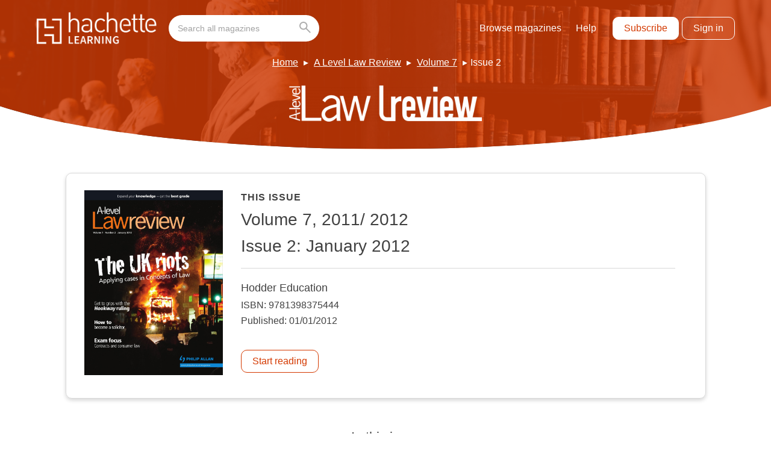

--- FILE ---
content_type: text/html; charset=UTF-8
request_url: https://magazines.hachettelearning.com/magazine/a-level-law-review/7/2/
body_size: 11602
content:
<!doctype html>
<html lang="en-GB" dir="ltr">

    <head>
        <meta charset="UTF-8">
        <meta property="pugpig:version" content="1.11.9 (Pugpig Site 1.57.4)" />
		<meta property="pugpig:generated" content="2025-11-29 00:02:23" />
<meta name='robots' content='index, follow, max-image-preview:large, max-snippet:-1, max-video-preview:-1' />

	<meta property="pugpig:access" content="paid">
	<meta name="tag" property="pugpig:tag" content="timeline_tag-A Level Law Review Volume 7 Issue 2"/>
	<meta name="tag" property="pugpig:tag" content="magazine-A Level Law Review"/>
	<meta name="tag" property="pugpig:tag" content="magazine-Volume 7"/>
	<meta name="tag" property="pugpig:tag" content="magazine-Issue 2"/><meta name="viewport" content="width=device-width, initial-scale=1.0, minimum-scale=1.0, maximum-scale=5.0, viewport-fit=cover">
	<!-- This site is optimized with the Yoast SEO plugin v19.5.1 - https://yoast.com/wordpress/plugins/seo/ -->
	<title>A-Level Law Review 2012-01-01 - Hodder Education Magazines</title>
	<link rel="canonical" href="https://magazines.hachettelearning.com/magazine/a-level-law-review/7/2/" />
	<meta property="og:locale" content="en_GB" />
	<meta property="og:type" content="article" />
	<meta property="og:title" content="A-Level Law Review 2012-01-01 - Hodder Education Magazines" />
	<meta property="og:url" content="https://magazines.hachettelearning.com/magazine/a-level-law-review/7/2/" />
	<meta property="og:site_name" content="Hodder Education Magazines" />
	<meta property="article:publisher" content="https://www.facebook.com/HodderSchools/" />
	<meta property="article:modified_time" content="2022-11-16T18:59:58+00:00" />
	<meta property="og:image" content="https://magazines.hachettelearning.com/wp-content/uploads/sites/5/2022/06/import/a_level_law_review_2012_01_01-cover-8e4e95aaaa68d08e20cb6f5abb6aebc6-scaled.jpg" />
	<meta property="og:image:width" content="1920" />
	<meta property="og:image:height" content="2560" />
	<meta property="og:image:type" content="image/jpeg" />
	<meta name="twitter:card" content="summary_large_image" />
	<meta name="twitter:site" content="@hodderschools" />
	<script type="application/ld+json" class="yoast-schema-graph">{"@context":"https://schema.org","@graph":[{"@type":"WebPage","@id":"https://magazines.hachettelearning.com/magazine/a-level-law-review/7/2/","url":"https://magazines.hachettelearning.com/magazine/a-level-law-review/7/2/","name":"A-Level Law Review 2012-01-01 - Hodder Education Magazines","isPartOf":{"@id":"https://magazines.hachettelearning.com/#website"},"primaryImageOfPage":{"@id":"https://magazines.hachettelearning.com/magazine/a-level-law-review/7/2/#primaryimage"},"image":{"@id":"https://magazines.hachettelearning.com/magazine/a-level-law-review/7/2/#primaryimage"},"thumbnailUrl":"https://magazines.hachettelearning.com/wp-content/uploads/sites/5/2022/06/import/a_level_law_review_2012_01_01-cover-8e4e95aaaa68d08e20cb6f5abb6aebc6-scaled.jpg","datePublished":"2012-01-01T00:00:00+00:00","dateModified":"2022-11-16T18:59:58+00:00","breadcrumb":{"@id":"https://magazines.hachettelearning.com/magazine/a-level-law-review/7/2/#breadcrumb"},"inLanguage":"en-GB","potentialAction":[{"@type":"ReadAction","target":["https://magazines.hachettelearning.com/magazine/a-level-law-review/7/2/"]}]},{"@type":"ImageObject","inLanguage":"en-GB","@id":"https://magazines.hachettelearning.com/magazine/a-level-law-review/7/2/#primaryimage","url":"https://magazines.hachettelearning.com/wp-content/uploads/sites/5/2022/06/import/a_level_law_review_2012_01_01-cover-8e4e95aaaa68d08e20cb6f5abb6aebc6-scaled.jpg","contentUrl":"https://magazines.hachettelearning.com/wp-content/uploads/sites/5/2022/06/import/a_level_law_review_2012_01_01-cover-8e4e95aaaa68d08e20cb6f5abb6aebc6-scaled.jpg","width":1920,"height":2560},{"@type":"BreadcrumbList","@id":"https://magazines.hachettelearning.com/magazine/a-level-law-review/7/2/#breadcrumb","itemListElement":[{"@type":"ListItem","position":1,"name":"Home","item":"https://magazines.hachettelearning.com/"},{"@type":"ListItem","position":2,"name":"A-Level Law Review 2012-01-01"}]},{"@type":"WebSite","@id":"https://magazines.hachettelearning.com/#website","url":"https://magazines.hachettelearning.com/","name":"Hodder Education Magazines","description":"Educational Magazines for Students &amp; Teachers","publisher":{"@id":"https://magazines.hachettelearning.com/#organization"},"potentialAction":[{"@type":"SearchAction","target":{"@type":"EntryPoint","urlTemplate":"https://magazines.hachettelearning.com/?s={search_term_string}"},"query-input":"required name=search_term_string"}],"inLanguage":"en-GB"},{"@type":"Organization","@id":"https://magazines.hachettelearning.com/#organization","name":"Hodder Education Magazines","url":"https://magazines.hachettelearning.com/","sameAs":["https://www.instagram.com/hodderschools/?hl=en","https://www.linkedin.com/company/hodder-education/","https://www.facebook.com/HodderSchools/","https://twitter.com/hodderschools"],"logo":{"@type":"ImageObject","inLanguage":"en-GB","@id":"https://magazines.hachettelearning.com/#/schema/logo/image/","url":"https://magazines.hachettelearning.com/wp-content/uploads/sites/5/2022/05/hoddereducation.png","contentUrl":"https://magazines.hachettelearning.com/wp-content/uploads/sites/5/2022/05/hoddereducation.png","width":1200,"height":630,"caption":"Hodder Education Magazines"},"image":{"@id":"https://magazines.hachettelearning.com/#/schema/logo/image/"}}]}</script>
	<!-- / Yoast SEO plugin. -->


<link rel='dns-prefetch' href='//magazines.hachettelearning.com' />
<link rel='dns-prefetch' href='//s.w.org' />
<link rel='stylesheet' id='pugpig-site-subs-css'  href='https://magazines.hachettelearning.com/wp-content/plugins/pugpig-site-subs/styles/pugpig-site-subs.css?ver=6.0.11' type='text/css' media='all' />
<link rel='stylesheet' id='pugpig-hoddereducation-subs-css'  href='https://magazines.hachettelearning.com/wp-content/plugins/pugpig-hoddereducation-subs/styles/subs-12df72.css' type='text/css' media='all' />
<link rel='stylesheet' id='wp-block-library-css'  href='https://magazines.hachettelearning.com/wp-includes/css/dist/block-library/style.min.css?ver=6.0.11' type='text/css' media='all' />
<link rel='stylesheet' id='pugpig-blocks-css'  href='https://magazines.hachettelearning.com/wp-content/plugins/pugpig-blocks/build/blocks.style-39e501d1295812310a55.css?ver=6.0.11' type='text/css' media='all' />
<link rel='stylesheet' id='pugpig-hoddereducation-block-styles-css'  href='https://magazines.hachettelearning.com/wp-content/plugins/pugpig-hoddereducation-blocks/styles/style-02da97.css?ver=6.0.11' type='text/css' media='all' />
<style id='global-styles-inline-css' type='text/css'>
body{--wp--preset--color--black: #333333;--wp--preset--color--cyan-bluish-gray: #abb8c3;--wp--preset--color--white: #ffffff;--wp--preset--color--pale-pink: #f78da7;--wp--preset--color--vivid-red: #cf2e2e;--wp--preset--color--luminous-vivid-orange: #ff6900;--wp--preset--color--luminous-vivid-amber: #fcb900;--wp--preset--color--light-green-cyan: #7bdcb5;--wp--preset--color--vivid-green-cyan: #00d084;--wp--preset--color--pale-cyan-blue: #8ed1fc;--wp--preset--color--vivid-cyan-blue: #0693e3;--wp--preset--color--vivid-purple: #9b51e0;--wp--preset--color--off-black: #414141;--wp--preset--color--light-grey: #ACACAC;--wp--preset--color--mid-grey: #8D8D8D;--wp--preset--color--blue: #0079C1;--wp--preset--color--light-blue: #029DD3;--wp--preset--color--dark-blue: #0B2D46;--wp--preset--color--red: #9E1F14;--wp--preset--color--green: #29DD9E;--wp--preset--gradient--vivid-cyan-blue-to-vivid-purple: linear-gradient(135deg,rgba(6,147,227,1) 0%,rgb(155,81,224) 100%);--wp--preset--gradient--light-green-cyan-to-vivid-green-cyan: linear-gradient(135deg,rgb(122,220,180) 0%,rgb(0,208,130) 100%);--wp--preset--gradient--luminous-vivid-amber-to-luminous-vivid-orange: linear-gradient(135deg,rgba(252,185,0,1) 0%,rgba(255,105,0,1) 100%);--wp--preset--gradient--luminous-vivid-orange-to-vivid-red: linear-gradient(135deg,rgba(255,105,0,1) 0%,rgb(207,46,46) 100%);--wp--preset--gradient--very-light-gray-to-cyan-bluish-gray: linear-gradient(135deg,rgb(238,238,238) 0%,rgb(169,184,195) 100%);--wp--preset--gradient--cool-to-warm-spectrum: linear-gradient(135deg,rgb(74,234,220) 0%,rgb(151,120,209) 20%,rgb(207,42,186) 40%,rgb(238,44,130) 60%,rgb(251,105,98) 80%,rgb(254,248,76) 100%);--wp--preset--gradient--blush-light-purple: linear-gradient(135deg,rgb(255,206,236) 0%,rgb(152,150,240) 100%);--wp--preset--gradient--blush-bordeaux: linear-gradient(135deg,rgb(254,205,165) 0%,rgb(254,45,45) 50%,rgb(107,0,62) 100%);--wp--preset--gradient--luminous-dusk: linear-gradient(135deg,rgb(255,203,112) 0%,rgb(199,81,192) 50%,rgb(65,88,208) 100%);--wp--preset--gradient--pale-ocean: linear-gradient(135deg,rgb(255,245,203) 0%,rgb(182,227,212) 50%,rgb(51,167,181) 100%);--wp--preset--gradient--electric-grass: linear-gradient(135deg,rgb(202,248,128) 0%,rgb(113,206,126) 100%);--wp--preset--gradient--midnight: linear-gradient(135deg,rgb(2,3,129) 0%,rgb(40,116,252) 100%);--wp--preset--duotone--dark-grayscale: url('#wp-duotone-dark-grayscale');--wp--preset--duotone--grayscale: url('#wp-duotone-grayscale');--wp--preset--duotone--purple-yellow: url('#wp-duotone-purple-yellow');--wp--preset--duotone--blue-red: url('#wp-duotone-blue-red');--wp--preset--duotone--midnight: url('#wp-duotone-midnight');--wp--preset--duotone--magenta-yellow: url('#wp-duotone-magenta-yellow');--wp--preset--duotone--purple-green: url('#wp-duotone-purple-green');--wp--preset--duotone--blue-orange: url('#wp-duotone-blue-orange');--wp--preset--font-size--small: 13px;--wp--preset--font-size--medium: 20px;--wp--preset--font-size--large: 36px;--wp--preset--font-size--x-large: 42px;}body { margin: 0; }.wp-site-blocks > .alignleft { float: left; margin-right: 2em; }.wp-site-blocks > .alignright { float: right; margin-left: 2em; }.wp-site-blocks > .aligncenter { justify-content: center; margin-left: auto; margin-right: auto; }.has-black-color{color: var(--wp--preset--color--black) !important;}.has-cyan-bluish-gray-color{color: var(--wp--preset--color--cyan-bluish-gray) !important;}.has-white-color{color: var(--wp--preset--color--white) !important;}.has-pale-pink-color{color: var(--wp--preset--color--pale-pink) !important;}.has-vivid-red-color{color: var(--wp--preset--color--vivid-red) !important;}.has-luminous-vivid-orange-color{color: var(--wp--preset--color--luminous-vivid-orange) !important;}.has-luminous-vivid-amber-color{color: var(--wp--preset--color--luminous-vivid-amber) !important;}.has-light-green-cyan-color{color: var(--wp--preset--color--light-green-cyan) !important;}.has-vivid-green-cyan-color{color: var(--wp--preset--color--vivid-green-cyan) !important;}.has-pale-cyan-blue-color{color: var(--wp--preset--color--pale-cyan-blue) !important;}.has-vivid-cyan-blue-color{color: var(--wp--preset--color--vivid-cyan-blue) !important;}.has-vivid-purple-color{color: var(--wp--preset--color--vivid-purple) !important;}.has-off-black-color{color: var(--wp--preset--color--off-black) !important;}.has-light-grey-color{color: var(--wp--preset--color--light-grey) !important;}.has-mid-grey-color{color: var(--wp--preset--color--mid-grey) !important;}.has-blue-color{color: var(--wp--preset--color--blue) !important;}.has-light-blue-color{color: var(--wp--preset--color--light-blue) !important;}.has-dark-blue-color{color: var(--wp--preset--color--dark-blue) !important;}.has-red-color{color: var(--wp--preset--color--red) !important;}.has-green-color{color: var(--wp--preset--color--green) !important;}.has-black-background-color{background-color: var(--wp--preset--color--black) !important;}.has-cyan-bluish-gray-background-color{background-color: var(--wp--preset--color--cyan-bluish-gray) !important;}.has-white-background-color{background-color: var(--wp--preset--color--white) !important;}.has-pale-pink-background-color{background-color: var(--wp--preset--color--pale-pink) !important;}.has-vivid-red-background-color{background-color: var(--wp--preset--color--vivid-red) !important;}.has-luminous-vivid-orange-background-color{background-color: var(--wp--preset--color--luminous-vivid-orange) !important;}.has-luminous-vivid-amber-background-color{background-color: var(--wp--preset--color--luminous-vivid-amber) !important;}.has-light-green-cyan-background-color{background-color: var(--wp--preset--color--light-green-cyan) !important;}.has-vivid-green-cyan-background-color{background-color: var(--wp--preset--color--vivid-green-cyan) !important;}.has-pale-cyan-blue-background-color{background-color: var(--wp--preset--color--pale-cyan-blue) !important;}.has-vivid-cyan-blue-background-color{background-color: var(--wp--preset--color--vivid-cyan-blue) !important;}.has-vivid-purple-background-color{background-color: var(--wp--preset--color--vivid-purple) !important;}.has-off-black-background-color{background-color: var(--wp--preset--color--off-black) !important;}.has-light-grey-background-color{background-color: var(--wp--preset--color--light-grey) !important;}.has-mid-grey-background-color{background-color: var(--wp--preset--color--mid-grey) !important;}.has-blue-background-color{background-color: var(--wp--preset--color--blue) !important;}.has-light-blue-background-color{background-color: var(--wp--preset--color--light-blue) !important;}.has-dark-blue-background-color{background-color: var(--wp--preset--color--dark-blue) !important;}.has-red-background-color{background-color: var(--wp--preset--color--red) !important;}.has-green-background-color{background-color: var(--wp--preset--color--green) !important;}.has-black-border-color{border-color: var(--wp--preset--color--black) !important;}.has-cyan-bluish-gray-border-color{border-color: var(--wp--preset--color--cyan-bluish-gray) !important;}.has-white-border-color{border-color: var(--wp--preset--color--white) !important;}.has-pale-pink-border-color{border-color: var(--wp--preset--color--pale-pink) !important;}.has-vivid-red-border-color{border-color: var(--wp--preset--color--vivid-red) !important;}.has-luminous-vivid-orange-border-color{border-color: var(--wp--preset--color--luminous-vivid-orange) !important;}.has-luminous-vivid-amber-border-color{border-color: var(--wp--preset--color--luminous-vivid-amber) !important;}.has-light-green-cyan-border-color{border-color: var(--wp--preset--color--light-green-cyan) !important;}.has-vivid-green-cyan-border-color{border-color: var(--wp--preset--color--vivid-green-cyan) !important;}.has-pale-cyan-blue-border-color{border-color: var(--wp--preset--color--pale-cyan-blue) !important;}.has-vivid-cyan-blue-border-color{border-color: var(--wp--preset--color--vivid-cyan-blue) !important;}.has-vivid-purple-border-color{border-color: var(--wp--preset--color--vivid-purple) !important;}.has-off-black-border-color{border-color: var(--wp--preset--color--off-black) !important;}.has-light-grey-border-color{border-color: var(--wp--preset--color--light-grey) !important;}.has-mid-grey-border-color{border-color: var(--wp--preset--color--mid-grey) !important;}.has-blue-border-color{border-color: var(--wp--preset--color--blue) !important;}.has-light-blue-border-color{border-color: var(--wp--preset--color--light-blue) !important;}.has-dark-blue-border-color{border-color: var(--wp--preset--color--dark-blue) !important;}.has-red-border-color{border-color: var(--wp--preset--color--red) !important;}.has-green-border-color{border-color: var(--wp--preset--color--green) !important;}.has-vivid-cyan-blue-to-vivid-purple-gradient-background{background: var(--wp--preset--gradient--vivid-cyan-blue-to-vivid-purple) !important;}.has-light-green-cyan-to-vivid-green-cyan-gradient-background{background: var(--wp--preset--gradient--light-green-cyan-to-vivid-green-cyan) !important;}.has-luminous-vivid-amber-to-luminous-vivid-orange-gradient-background{background: var(--wp--preset--gradient--luminous-vivid-amber-to-luminous-vivid-orange) !important;}.has-luminous-vivid-orange-to-vivid-red-gradient-background{background: var(--wp--preset--gradient--luminous-vivid-orange-to-vivid-red) !important;}.has-very-light-gray-to-cyan-bluish-gray-gradient-background{background: var(--wp--preset--gradient--very-light-gray-to-cyan-bluish-gray) !important;}.has-cool-to-warm-spectrum-gradient-background{background: var(--wp--preset--gradient--cool-to-warm-spectrum) !important;}.has-blush-light-purple-gradient-background{background: var(--wp--preset--gradient--blush-light-purple) !important;}.has-blush-bordeaux-gradient-background{background: var(--wp--preset--gradient--blush-bordeaux) !important;}.has-luminous-dusk-gradient-background{background: var(--wp--preset--gradient--luminous-dusk) !important;}.has-pale-ocean-gradient-background{background: var(--wp--preset--gradient--pale-ocean) !important;}.has-electric-grass-gradient-background{background: var(--wp--preset--gradient--electric-grass) !important;}.has-midnight-gradient-background{background: var(--wp--preset--gradient--midnight) !important;}.has-small-font-size{font-size: var(--wp--preset--font-size--small) !important;}.has-medium-font-size{font-size: var(--wp--preset--font-size--medium) !important;}.has-large-font-size{font-size: var(--wp--preset--font-size--large) !important;}.has-x-large-font-size{font-size: var(--wp--preset--font-size--x-large) !important;}
</style>
<link rel='stylesheet' id='pugpig-social-widgets-css'  href='https://magazines.hachettelearning.com/wp-content/plugins/pugpig-socialmedia-widget/assets/css/style.css?ver=6.0.11' type='text/css' media='all' />
<link rel='stylesheet' id='hoddereducation-main-css'  href='https://magazines.hachettelearning.com/wp-content/themes/hoddereducation/styles/main-c22383.css?ver=6.0.11' type='text/css' media='all' />
<script type="text/javascript"> window.PASSPORT_CONFIG ={"sign_in_url":"https:\/\/passport.hoddereducation.co.uk\/Authenticate?referrer=https%3A%2F%2Fmagazines.hachettelearning.com%2Foidc%3Fcode_challenge%3D&app=30","sign_out_url":"https:\/\/passport.hoddereducation.co.uk\/logout?referrer=https%3A%2F%2Fmagazines.hachettelearning.com%2Foidc%3Fcode_challenge%3D&app=30","verify_base_url":"https:\/\/magazines.hachettelearning.com\/subs\/hodder_subs\/"}; </script>
    <!-- Google Tag Manager Data Layer -->
    <script>
        dataLayer = [{
    "title": "A-Level Law Review 2012-01-01",
    "type": "pugpig_edition",
    "content": "article",
    "published_date": "2012-01-01",
    "taxonomy": {
        "timeline_tag": [
            "A Level Law Review Volume 7 Issue 2"
        ],
        "magazine": [
            "A Level Law Review",
            "Volume 7",
            "Issue 2"
        ]
    }
}]
    </script>
    <!-- End Google Tag Manager Data Layer -->
        
    <!-- Google Tag Manager initialisation -->
    <script>
        (function(w,d,s,l,i){w[l]=w[l]||[];w[l].push({'gtm.start':
        new Date().getTime(),event:'gtm.js'});var f=d.getElementsByTagName(s)[0],
        j=d.createElement(s),dl=l!='dataLayer'?'&l='+l:'';j.async=true;j.src=
        'https://www.googletagmanager.com/gtm.js?id='+i+dl+ '&gtm_auth=2V6TabTYY98pIuoYXqkXvA&gtm_preview=env-1&gtm_cookies_win=x';f.parentNode.insertBefore(j,f);
        })(window,document,'script','dataLayer','GTM-KDZLGV9');
    </script>
    <!-- End Google Tag Manager initialisation -->
	<script src="https://cmp.osano.com/16BZ5pRsxke4J1UHo/496d7053-d376-4fc1-a629-cdd8ed94f9bb/osano.js" async></script><link rel="icon" href="https://magazines.hachettelearning.com/wp-content/uploads/sites/5/2023/06/cropped-hodder-ed-favicon-32x32.png" sizes="32x32" />
<link rel="icon" href="https://magazines.hachettelearning.com/wp-content/uploads/sites/5/2023/06/cropped-hodder-ed-favicon-192x192.png" sizes="192x192" />
<link rel="apple-touch-icon" href="https://magazines.hachettelearning.com/wp-content/uploads/sites/5/2023/06/cropped-hodder-ed-favicon-180x180.png" />
<meta name="msapplication-TileImage" content="https://magazines.hachettelearning.com/wp-content/uploads/sites/5/2023/06/cropped-hodder-ed-favicon-270x270.png" />
		<style type="text/css" id="wp-custom-css">
			.pp-filter-list > .pp-filter-item:not(.pp-filter-item--parent)[data-bucket-count="0"] {
	display: none;
}

.pp-filter-item--selected .pp-filter-list > .pp-filter-item:not(.pp-filter-item--parent)[data-bucket-count="0"] {
	display: block;
}		</style>
		
        <link rel="preload" crossOrigin href="https://magazines.hachettelearning.com/wp-content/themes/hoddereducation/fonts/Sora-Regular.woff2" as="font" type="font/woff2">

        <style>
            @font-face {
                font-family: "Sora";
                src: url(https://magazines.hachettelearning.com/wp-content/themes/hoddereducation/fonts/Sora-Regular.woff2) format("woff2");
                font-weight: 400;
                font-style: normal;
                font-display: swap;
            }
        </style>
    </head>

    <body class="pugpig_edition-template-default single single-pugpig_edition postid-86791 wp-custom-logo he-tag--a-level-law-review he-tag--a-level-law-review-7 he-tag--a-level-law-review-7-2">

        <svg xmlns="http://www.w3.org/2000/svg" viewBox="0 0 0 0" width="0" height="0" focusable="false" role="none" style="visibility: hidden; position: absolute; left: -9999px; overflow: hidden;" ><defs><filter id="wp-duotone-dark-grayscale"><feColorMatrix color-interpolation-filters="sRGB" type="matrix" values=" .299 .587 .114 0 0 .299 .587 .114 0 0 .299 .587 .114 0 0 .299 .587 .114 0 0 " /><feComponentTransfer color-interpolation-filters="sRGB" ><feFuncR type="table" tableValues="0 0.49803921568627" /><feFuncG type="table" tableValues="0 0.49803921568627" /><feFuncB type="table" tableValues="0 0.49803921568627" /><feFuncA type="table" tableValues="1 1" /></feComponentTransfer><feComposite in2="SourceGraphic" operator="in" /></filter></defs></svg><svg xmlns="http://www.w3.org/2000/svg" viewBox="0 0 0 0" width="0" height="0" focusable="false" role="none" style="visibility: hidden; position: absolute; left: -9999px; overflow: hidden;" ><defs><filter id="wp-duotone-grayscale"><feColorMatrix color-interpolation-filters="sRGB" type="matrix" values=" .299 .587 .114 0 0 .299 .587 .114 0 0 .299 .587 .114 0 0 .299 .587 .114 0 0 " /><feComponentTransfer color-interpolation-filters="sRGB" ><feFuncR type="table" tableValues="0 1" /><feFuncG type="table" tableValues="0 1" /><feFuncB type="table" tableValues="0 1" /><feFuncA type="table" tableValues="1 1" /></feComponentTransfer><feComposite in2="SourceGraphic" operator="in" /></filter></defs></svg><svg xmlns="http://www.w3.org/2000/svg" viewBox="0 0 0 0" width="0" height="0" focusable="false" role="none" style="visibility: hidden; position: absolute; left: -9999px; overflow: hidden;" ><defs><filter id="wp-duotone-purple-yellow"><feColorMatrix color-interpolation-filters="sRGB" type="matrix" values=" .299 .587 .114 0 0 .299 .587 .114 0 0 .299 .587 .114 0 0 .299 .587 .114 0 0 " /><feComponentTransfer color-interpolation-filters="sRGB" ><feFuncR type="table" tableValues="0.54901960784314 0.98823529411765" /><feFuncG type="table" tableValues="0 1" /><feFuncB type="table" tableValues="0.71764705882353 0.25490196078431" /><feFuncA type="table" tableValues="1 1" /></feComponentTransfer><feComposite in2="SourceGraphic" operator="in" /></filter></defs></svg><svg xmlns="http://www.w3.org/2000/svg" viewBox="0 0 0 0" width="0" height="0" focusable="false" role="none" style="visibility: hidden; position: absolute; left: -9999px; overflow: hidden;" ><defs><filter id="wp-duotone-blue-red"><feColorMatrix color-interpolation-filters="sRGB" type="matrix" values=" .299 .587 .114 0 0 .299 .587 .114 0 0 .299 .587 .114 0 0 .299 .587 .114 0 0 " /><feComponentTransfer color-interpolation-filters="sRGB" ><feFuncR type="table" tableValues="0 1" /><feFuncG type="table" tableValues="0 0.27843137254902" /><feFuncB type="table" tableValues="0.5921568627451 0.27843137254902" /><feFuncA type="table" tableValues="1 1" /></feComponentTransfer><feComposite in2="SourceGraphic" operator="in" /></filter></defs></svg><svg xmlns="http://www.w3.org/2000/svg" viewBox="0 0 0 0" width="0" height="0" focusable="false" role="none" style="visibility: hidden; position: absolute; left: -9999px; overflow: hidden;" ><defs><filter id="wp-duotone-midnight"><feColorMatrix color-interpolation-filters="sRGB" type="matrix" values=" .299 .587 .114 0 0 .299 .587 .114 0 0 .299 .587 .114 0 0 .299 .587 .114 0 0 " /><feComponentTransfer color-interpolation-filters="sRGB" ><feFuncR type="table" tableValues="0 0" /><feFuncG type="table" tableValues="0 0.64705882352941" /><feFuncB type="table" tableValues="0 1" /><feFuncA type="table" tableValues="1 1" /></feComponentTransfer><feComposite in2="SourceGraphic" operator="in" /></filter></defs></svg><svg xmlns="http://www.w3.org/2000/svg" viewBox="0 0 0 0" width="0" height="0" focusable="false" role="none" style="visibility: hidden; position: absolute; left: -9999px; overflow: hidden;" ><defs><filter id="wp-duotone-magenta-yellow"><feColorMatrix color-interpolation-filters="sRGB" type="matrix" values=" .299 .587 .114 0 0 .299 .587 .114 0 0 .299 .587 .114 0 0 .299 .587 .114 0 0 " /><feComponentTransfer color-interpolation-filters="sRGB" ><feFuncR type="table" tableValues="0.78039215686275 1" /><feFuncG type="table" tableValues="0 0.94901960784314" /><feFuncB type="table" tableValues="0.35294117647059 0.47058823529412" /><feFuncA type="table" tableValues="1 1" /></feComponentTransfer><feComposite in2="SourceGraphic" operator="in" /></filter></defs></svg><svg xmlns="http://www.w3.org/2000/svg" viewBox="0 0 0 0" width="0" height="0" focusable="false" role="none" style="visibility: hidden; position: absolute; left: -9999px; overflow: hidden;" ><defs><filter id="wp-duotone-purple-green"><feColorMatrix color-interpolation-filters="sRGB" type="matrix" values=" .299 .587 .114 0 0 .299 .587 .114 0 0 .299 .587 .114 0 0 .299 .587 .114 0 0 " /><feComponentTransfer color-interpolation-filters="sRGB" ><feFuncR type="table" tableValues="0.65098039215686 0.40392156862745" /><feFuncG type="table" tableValues="0 1" /><feFuncB type="table" tableValues="0.44705882352941 0.4" /><feFuncA type="table" tableValues="1 1" /></feComponentTransfer><feComposite in2="SourceGraphic" operator="in" /></filter></defs></svg><svg xmlns="http://www.w3.org/2000/svg" viewBox="0 0 0 0" width="0" height="0" focusable="false" role="none" style="visibility: hidden; position: absolute; left: -9999px; overflow: hidden;" ><defs><filter id="wp-duotone-blue-orange"><feColorMatrix color-interpolation-filters="sRGB" type="matrix" values=" .299 .587 .114 0 0 .299 .587 .114 0 0 .299 .587 .114 0 0 .299 .587 .114 0 0 " /><feComponentTransfer color-interpolation-filters="sRGB" ><feFuncR type="table" tableValues="0.098039215686275 1" /><feFuncG type="table" tableValues="0 0.66274509803922" /><feFuncB type="table" tableValues="0.84705882352941 0.41960784313725" /><feFuncA type="table" tableValues="1 1" /></feComponentTransfer><feComposite in2="SourceGraphic" operator="in" /></filter></defs></svg>	<script>
        if (typeof window._pugpig !== 'undefined' && typeof window._pugpig.siteSubsBlocked !== 'undefined' && window._pugpig.siteSubsBlocked === true) {
            document.body.dataset.subsBlocked = true;
            document.body.dataset.loggedIn = false;
            document.body.dataset.loggedOut = true;
            console.log('%cPugpig Subs', 'background: #222; color: #bada55', 'Blocked', true);
        } else {
            console.log('%cPugpig Subs', 'background: #222; color: #bada55', 'Blocked', false);
        }
    		</script>


        <a class="he-skip-content" href="#main">Skip to main content</a>

        <header class="he-header" role="banner">

            <div class="he-header__wrapper">

                <div class="he-header__primary">

                    
                <figure class="he-header__logo">
                    <a href="/" title="Home"><img src="https://magazines.hachettelearning.com/wp-content/uploads/sites/5/2024/12/hachettelearning.png" alt="Hodder Education Magazines logo" width="912" height="245"></a>
                </figure>
                    <button class="he-nav__button" aria-label="Toggle Menu">
                        <div class="he-nav__button--hamburger">
                            <span></span>
                            <span></span>
                            <span></span>
                            <span></span>
                        </div>
                    </button>

                    <nav class="he-nav" aria-label="Main navigation" role="navigation">

                        
                            <form class="he-header__search" action="/search" autocomplete="off" role="form" aria-label="Search this site">
                                <input id="he-header__search-input" class="he-header__search-input" type="search" name="q" placeholder="Search all magazines" aria-label="Search bar" role="search">
                                <button class="he-header__search-button" type="submit" aria-label="Go search"><svg xmlns="http://www.w3.org/2000/svg" width="19.086" height="19.086" viewBox="0 0 19.086 19.086"><g id="SEARCH_ICON" data-name="SEARCH ICON" transform="translate(0.275 0.275)"><g id="Group_43" data-name="Group 43"><circle id="Ellipse_4" data-name="Ellipse 4" cx="5.799" cy="5.799" r="5.799" transform="translate(0.725 0.725)" fill="none" stroke="#acacac" stroke-linecap="round" stroke-width="2"/><line id="Line_48" data-name="Line 48" x2="6.524" y2="6.524" transform="translate(10.873 10.873)" fill="none" stroke="#acacac" stroke-linecap="round" stroke-width="2"/></g></g></svg></button>
                            </form>

                        
                        <ul class="he-nav__menu" aria-label="hodder education site menu"><li id="menu-item-20957" class="menu-item menu-item-type-post_type menu-item-object-page menu-item-20957"><a href="https://magazines.hachettelearning.com/magazines/">Browse magazines</a></li>
<li id="menu-item-157872" class="menu-item menu-item-type-custom menu-item-object-custom menu-item-157872"><a target="_blank" rel="noopener" href="https://help.hoddereducation.co.uk/hc/en-gb/categories/5915935253277-Hodder-Education-Magazines">Help</a></li>
</ul>
                        <div class="he-header__account-buttons">
                            <a href="https://www.hoddereducation.co.uk/magazines/" target="_blank" class="he-button he-header__account-subscribe" id="pp-subs-subscribe" data-show-logged-out>Subscribe</a>
                            <button class="he-button he-header__account-login" id="pp-subs-login" data-show-logged-out>Sign in</button>
                            <button class="he-button he-header__account-link" id="pp-generate-link--button" data-show-logged-in data-entitlement="AdminHub">Generate Shared Link</button>
                            <a href="https://passport.hoddereducation.co.uk/manage" target="_blank" class="he-button he-header__account-admin" id="pp-subs-account" data-show-logged-in data-entitlement="AdminHub">Admin Hub</a>
                            <button class="he-button he-header__account-loggout" id="pp-subs-logout" data-show-logged-in>Log out</button>
                        </div>

                    </nav>

                </div>

                
                    <div class="he-header__secondary">

                    <ul class="he-header__breadcrumbs"><li class='he-breadcrumbs__item'><a href='/'>Home</a></li><li class='he-breadcrumbs__item'><a href='/magazines/a-level-law-review/'>A Level Law Review</a></li><li class='he-breadcrumbs__item'><a href='/magazine/a-level-law-review/'>Volume 7</a></li><li class='he-breadcrumbs__item'>Issue 2</li></ul>
                        <div class="he-header__content">

                            
                            
                            
                                <figure class="he-header__review">

                                    <img width="780" height="148" src="https://magazines.hachettelearning.com/wp-content/uploads/sites/5/2022/04/Law-Review-logo-780x148.png" class="attachment-bolt-large size-bolt-large" alt="" srcset="https://magazines.hachettelearning.com/wp-content/uploads/sites/5/2022/04/Law-Review-logo-780x148.png 780w, https://magazines.hachettelearning.com/wp-content/uploads/sites/5/2022/04/Law-Review-logo-300x57.png 300w, https://magazines.hachettelearning.com/wp-content/uploads/sites/5/2022/04/Law-Review-logo-1024x194.png 1024w, https://magazines.hachettelearning.com/wp-content/uploads/sites/5/2022/04/Law-Review-logo-768x145.png 768w, https://magazines.hachettelearning.com/wp-content/uploads/sites/5/2022/04/Law-Review-logo-1536x291.png 1536w, https://magazines.hachettelearning.com/wp-content/uploads/sites/5/2022/04/Law-Review-logo-2048x388.png 2048w, https://magazines.hachettelearning.com/wp-content/uploads/sites/5/2022/04/Law-Review-logo-1040x197.png 1040w" sizes="(max-width: 780px) 100vw, 780px" />
                                </figure>

                            
                        </div>

                    </div>
                    
                
            </div>

        </header>
        <dialog class="he-generate-link" id="pp-generate-link--modal" style="z-index: 999">
            <div class="he-generate-link__title-container">
                <h3 class="he-generate-link__title">Generate Shared Link</h3>
                <span class="he-generate-link__close">&times;</span>
            </div>
            <div class="he-generate-link__link-container">
                <input type="text" id="pp-generate-link--link-input" class="he-generate-link__link" value="" readonly>
                <button class="he-generate-link__copy" onclick="copyLink()">Copy</button>
            </div>
            <p class="he-generate-link__confirm" id="pp-generate-link--confirm" style="color: transparent">✓ Copied link</p>
            <p>This link is exclusively for students and staff members within this organisation.</p>
            <p>Unauthorised use will lead to account termination.</p>
        </dialog>
        <script>
            function copyLink() {
                var linkInput = document.getElementById("pp-generate-link--link-input");
                linkInput.select();
                linkInput.setSelectionRange(0, 99999); // Select all input for mobile devices

                var confirmText = document.getElementById("pp-generate-link--confirm");
                var copiedColour = '#004179'; // Hodder blue
                var notCopiedColour = '#9E1F14'; // Hodder red

                if (navigator.clipboard && navigator.clipboard.writeText) {
                    try {
                        navigator.clipboard.writeText(linkInput.value);
                        confirmText.style.color = copiedColour;
                    }
                    catch (err) {
                        confirmText.innerText = "✘ Failed to copy the link";
                        confirmText.style.color = notCopiedColour;
                    }
                } else {
                    // Depriciated fallback if navigator isn't supported
                    document.execCommand("copy");
                    confirmText.style.color = copiedColour;
                }
            }
        </script>


    <main class="he-content he-content--edition he-edition" aria-label="main content" id="main" tabindex="-1">
    
        
        <header class="he-issue">

            <div class="he-issue__latest">

                                    <figure class="he-issue__cover" data-image-nozoom="">
                        <img width="1920" height="2560" src="https://magazines.hachettelearning.com/wp-content/uploads/sites/5/2022/06/import/a_level_law_review_2012_01_01-cover-8e4e95aaaa68d08e20cb6f5abb6aebc6-scaled.jpg" class="attachment-post-thumbnail size-post-thumbnail wp-post-image" alt="" loading="lazy" srcset="https://magazines.hachettelearning.com/wp-content/uploads/sites/5/2022/06/import/a_level_law_review_2012_01_01-cover-8e4e95aaaa68d08e20cb6f5abb6aebc6-scaled.jpg 1920w, https://magazines.hachettelearning.com/wp-content/uploads/sites/5/2022/06/import/a_level_law_review_2012_01_01-cover-8e4e95aaaa68d08e20cb6f5abb6aebc6-225x300.jpg 225w, https://magazines.hachettelearning.com/wp-content/uploads/sites/5/2022/06/import/a_level_law_review_2012_01_01-cover-8e4e95aaaa68d08e20cb6f5abb6aebc6-768x1024.jpg 768w, https://magazines.hachettelearning.com/wp-content/uploads/sites/5/2022/06/import/a_level_law_review_2012_01_01-cover-8e4e95aaaa68d08e20cb6f5abb6aebc6-1152x1536.jpg 1152w, https://magazines.hachettelearning.com/wp-content/uploads/sites/5/2022/06/import/a_level_law_review_2012_01_01-cover-8e4e95aaaa68d08e20cb6f5abb6aebc6-1536x2048.jpg 1536w, https://magazines.hachettelearning.com/wp-content/uploads/sites/5/2022/06/import/a_level_law_review_2012_01_01-cover-8e4e95aaaa68d08e20cb6f5abb6aebc6-158x210.jpg 158w, https://magazines.hachettelearning.com/wp-content/uploads/sites/5/2022/06/import/a_level_law_review_2012_01_01-cover-8e4e95aaaa68d08e20cb6f5abb6aebc6-410x546.jpg 410w, https://magazines.hachettelearning.com/wp-content/uploads/sites/5/2022/06/import/a_level_law_review_2012_01_01-cover-8e4e95aaaa68d08e20cb6f5abb6aebc6-1040x1387.jpg 1040w" sizes="(max-width: 1920px) 100vw, 1920px" />                    </figure>
                
                <div class="he-issue__header-group">

                                            <p class="he-issue__slug">This Issue</p>
                     

                                            <h3 class="he-issue__date">Volume 7, 2011/ 2012</h3>
                    
                                            <h1 class="he-issue__title">Issue 2: January 2012</h1>
                    
                    <p class="he-issue__publisher">Hodder Education</p>

                                        <p class="he-issue__isbn">ISBN: 9781398375444</p>
                    
                                            <p class="he-issue__pub-date">Published: 01/01/2012</p>
                    
                    <p class="he-issue__summary"></p>

                    <div class="he-issue__buttons">

                        
                            <div class="he-issue__button he-button">
                                <a href="https://magazines.hachettelearning.com/magazine/a-level-law-review/7/2/law-justice-and-the-riots/">Start reading</a>
                            </div>

                                                
                    </div>

                </div>


            </div>

        </header>


        <h4 class="has-text-align-center">In this issue</h4>

        <section class="pp-post-grid pp-post-grid--grid columns-4 he-edition__articles">

            
                <article class="pp-post-grid__item pp-post-grid__item--post pp-post-grid__item--taxonomy magazine-a-level-law-review" data-entitlement=["9781398375444"]>

                    <a href="https://magazines.hachettelearning.com/magazine/a-level-law-review/7/2/law-justice-and-the-riots/" aria-label="Read Law, justice and the riots">

                        
                            <figure class="pp-post-grid__media" data-image-nozoom>
                                <img width="780" height="297" src="https://magazines.hachettelearning.com/wp-content/uploads/sites/5/2022/06/import/a_level_law_review_2012_01_01-imagesimg4_3_jpg-b962f2456eda6fc4e09b973d8784b5ec-780x297.jpg" class="attachment-bolt-large size-bolt-large wp-post-image" alt="" loading="lazy" srcset="https://magazines.hachettelearning.com/wp-content/uploads/sites/5/2022/06/import/a_level_law_review_2012_01_01-imagesimg4_3_jpg-b962f2456eda6fc4e09b973d8784b5ec-780x297.jpg 780w, https://magazines.hachettelearning.com/wp-content/uploads/sites/5/2022/06/import/a_level_law_review_2012_01_01-imagesimg4_3_jpg-b962f2456eda6fc4e09b973d8784b5ec-300x114.jpg 300w, https://magazines.hachettelearning.com/wp-content/uploads/sites/5/2022/06/import/a_level_law_review_2012_01_01-imagesimg4_3_jpg-b962f2456eda6fc4e09b973d8784b5ec-1024x390.jpg 1024w, https://magazines.hachettelearning.com/wp-content/uploads/sites/5/2022/06/import/a_level_law_review_2012_01_01-imagesimg4_3_jpg-b962f2456eda6fc4e09b973d8784b5ec-768x292.jpg 768w, https://magazines.hachettelearning.com/wp-content/uploads/sites/5/2022/06/import/a_level_law_review_2012_01_01-imagesimg4_3_jpg-b962f2456eda6fc4e09b973d8784b5ec-1536x584.jpg 1536w, https://magazines.hachettelearning.com/wp-content/uploads/sites/5/2022/06/import/a_level_law_review_2012_01_01-imagesimg4_3_jpg-b962f2456eda6fc4e09b973d8784b5ec-2048x779.jpg 2048w, https://magazines.hachettelearning.com/wp-content/uploads/sites/5/2022/06/import/a_level_law_review_2012_01_01-imagesimg4_3_jpg-b962f2456eda6fc4e09b973d8784b5ec-1040x396.jpg 1040w" sizes="(max-width: 780px) 100vw, 780px" />                            </figure>

                        
                        <div class="pp-post-grid__content">

                                                            <time class="pp-post-grid__date">Volume 7, 2011/ 2012</time>
                                                        
                            <h3 class="pp-post-grid__title">Law, justice and the riots</h3>
                            <p class="pp-post-grid__section">A Level Law Review</p>

                                                            <div class="pp-post-grid__lock"></div>
                            
                        </div>

                    </a>

                </article>

            
                <article class="pp-post-grid__item pp-post-grid__item--post pp-post-grid__item--taxonomy magazine-a-level-law-review" data-entitlement=["9781398375444"]>

                    <a href="https://magazines.hachettelearning.com/magazine/a-level-law-review/7/2/oblique-intent/" aria-label="Read Oblique intent">

                        
                            <figure class="pp-post-grid__media" data-image-nozoom>
                                <img width="739" height="546" src="https://magazines.hachettelearning.com/wp-content/uploads/sites/5/2022/06/import/a_level_law_review_2012_01_01-imagesimg9_1_jpg-4690dae0cded21d376c91ef7e2feba74-739x546.jpg" class="attachment-bolt-large size-bolt-large wp-post-image" alt="" loading="lazy" srcset="https://magazines.hachettelearning.com/wp-content/uploads/sites/5/2022/06/import/a_level_law_review_2012_01_01-imagesimg9_1_jpg-4690dae0cded21d376c91ef7e2feba74-739x546.jpg 739w, https://magazines.hachettelearning.com/wp-content/uploads/sites/5/2022/06/import/a_level_law_review_2012_01_01-imagesimg9_1_jpg-4690dae0cded21d376c91ef7e2feba74-300x222.jpg 300w, https://magazines.hachettelearning.com/wp-content/uploads/sites/5/2022/06/import/a_level_law_review_2012_01_01-imagesimg9_1_jpg-4690dae0cded21d376c91ef7e2feba74-1024x756.jpg 1024w, https://magazines.hachettelearning.com/wp-content/uploads/sites/5/2022/06/import/a_level_law_review_2012_01_01-imagesimg9_1_jpg-4690dae0cded21d376c91ef7e2feba74-768x567.jpg 768w, https://magazines.hachettelearning.com/wp-content/uploads/sites/5/2022/06/import/a_level_law_review_2012_01_01-imagesimg9_1_jpg-4690dae0cded21d376c91ef7e2feba74-1536x1135.jpg 1536w, https://magazines.hachettelearning.com/wp-content/uploads/sites/5/2022/06/import/a_level_law_review_2012_01_01-imagesimg9_1_jpg-4690dae0cded21d376c91ef7e2feba74-284x210.jpg 284w, https://magazines.hachettelearning.com/wp-content/uploads/sites/5/2022/06/import/a_level_law_review_2012_01_01-imagesimg9_1_jpg-4690dae0cded21d376c91ef7e2feba74-1040x768.jpg 1040w, https://magazines.hachettelearning.com/wp-content/uploads/sites/5/2022/06/import/a_level_law_review_2012_01_01-imagesimg9_1_jpg-4690dae0cded21d376c91ef7e2feba74.jpg 1592w" sizes="(max-width: 739px) 100vw, 739px" />                            </figure>

                        
                        <div class="pp-post-grid__content">

                                                            <time class="pp-post-grid__date">Volume 7, 2011/ 2012</time>
                                                        
                            <h3 class="pp-post-grid__title">Oblique intent</h3>
                            <p class="pp-post-grid__section">A Level Law Review</p>

                                                            <div class="pp-post-grid__lock"></div>
                            
                        </div>

                    </a>

                </article>

            
                <article class="pp-post-grid__item pp-post-grid__item--post pp-post-grid__item--taxonomy magazine-a-level-law-review" data-entitlement=["9781398375444"]>

                    <a href="https://magazines.hachettelearning.com/magazine/a-level-law-review/7/2/how-satisfactory-is-the-law-on-self-defence/" aria-label="Read How satisfactory is the law on self-defence?">

                        
                            <figure class="pp-post-grid__media" data-image-nozoom>
                                <img width="365" height="546" src="https://magazines.hachettelearning.com/wp-content/uploads/sites/5/2022/06/import/a_level_law_review_2012_01_01-imagesimg12_3_jpg-0fce0b20e6b41c5d696c0685354b6be3-365x546.jpg" class="attachment-bolt-large size-bolt-large wp-post-image" alt="" loading="lazy" srcset="https://magazines.hachettelearning.com/wp-content/uploads/sites/5/2022/06/import/a_level_law_review_2012_01_01-imagesimg12_3_jpg-0fce0b20e6b41c5d696c0685354b6be3-365x546.jpg 365w, https://magazines.hachettelearning.com/wp-content/uploads/sites/5/2022/06/import/a_level_law_review_2012_01_01-imagesimg12_3_jpg-0fce0b20e6b41c5d696c0685354b6be3-200x300.jpg 200w, https://magazines.hachettelearning.com/wp-content/uploads/sites/5/2022/06/import/a_level_law_review_2012_01_01-imagesimg12_3_jpg-0fce0b20e6b41c5d696c0685354b6be3-684x1024.jpg 684w, https://magazines.hachettelearning.com/wp-content/uploads/sites/5/2022/06/import/a_level_law_review_2012_01_01-imagesimg12_3_jpg-0fce0b20e6b41c5d696c0685354b6be3-768x1150.jpg 768w, https://magazines.hachettelearning.com/wp-content/uploads/sites/5/2022/06/import/a_level_law_review_2012_01_01-imagesimg12_3_jpg-0fce0b20e6b41c5d696c0685354b6be3-140x210.jpg 140w, https://magazines.hachettelearning.com/wp-content/uploads/sites/5/2022/06/import/a_level_law_review_2012_01_01-imagesimg12_3_jpg-0fce0b20e6b41c5d696c0685354b6be3.jpg 1005w" sizes="(max-width: 365px) 100vw, 365px" />                            </figure>

                        
                        <div class="pp-post-grid__content">

                                                            <time class="pp-post-grid__date">Volume 7, 2011/ 2012</time>
                                                        
                            <h3 class="pp-post-grid__title">How satisfactory is the law on self-defence?</h3>
                            <p class="pp-post-grid__section">A Level Law Review</p>

                                                            <div class="pp-post-grid__lock"></div>
                            
                        </div>

                    </a>

                </article>

            
                <article class="pp-post-grid__item pp-post-grid__item--post pp-post-grid__item--taxonomy magazine-a-level-law-review" data-entitlement=["9781398375444"]>

                    <a href="https://magazines.hachettelearning.com/magazine/a-level-law-review/7/2/bail-and-police-powers/" aria-label="Read Bail and police powers: the fallout from the Hookway case">

                        
                            <figure class="pp-post-grid__media" data-image-nozoom>
                                <img width="780" height="365" src="https://magazines.hachettelearning.com/wp-content/uploads/sites/5/2022/06/import/a_level_law_review_2012_01_01-imagesimg16_1_jpg-bb23681e1fae14c42e5f74eebd961afb-780x365.jpg" class="attachment-bolt-large size-bolt-large wp-post-image" alt="" loading="lazy" srcset="https://magazines.hachettelearning.com/wp-content/uploads/sites/5/2022/06/import/a_level_law_review_2012_01_01-imagesimg16_1_jpg-bb23681e1fae14c42e5f74eebd961afb-780x365.jpg 780w, https://magazines.hachettelearning.com/wp-content/uploads/sites/5/2022/06/import/a_level_law_review_2012_01_01-imagesimg16_1_jpg-bb23681e1fae14c42e5f74eebd961afb-300x140.jpg 300w, https://magazines.hachettelearning.com/wp-content/uploads/sites/5/2022/06/import/a_level_law_review_2012_01_01-imagesimg16_1_jpg-bb23681e1fae14c42e5f74eebd961afb-1024x479.jpg 1024w, https://magazines.hachettelearning.com/wp-content/uploads/sites/5/2022/06/import/a_level_law_review_2012_01_01-imagesimg16_1_jpg-bb23681e1fae14c42e5f74eebd961afb-768x359.jpg 768w, https://magazines.hachettelearning.com/wp-content/uploads/sites/5/2022/06/import/a_level_law_review_2012_01_01-imagesimg16_1_jpg-bb23681e1fae14c42e5f74eebd961afb-1536x719.jpg 1536w, https://magazines.hachettelearning.com/wp-content/uploads/sites/5/2022/06/import/a_level_law_review_2012_01_01-imagesimg16_1_jpg-bb23681e1fae14c42e5f74eebd961afb-2048x958.jpg 2048w, https://magazines.hachettelearning.com/wp-content/uploads/sites/5/2022/06/import/a_level_law_review_2012_01_01-imagesimg16_1_jpg-bb23681e1fae14c42e5f74eebd961afb-1040x487.jpg 1040w" sizes="(max-width: 780px) 100vw, 780px" />                            </figure>

                        
                        <div class="pp-post-grid__content">

                                                            <time class="pp-post-grid__date">Volume 7, 2011/ 2012</time>
                                                        
                            <h3 class="pp-post-grid__title">Bail and police powers: the fallout from the Hookway case</h3>
                            <p class="pp-post-grid__section">A Level Law Review</p>

                                                            <div class="pp-post-grid__lock"></div>
                            
                        </div>

                    </a>

                </article>

            
                <article class="pp-post-grid__item pp-post-grid__item--post pp-post-grid__item--taxonomy magazine-a-level-law-review" data-entitlement=["9781398375444"]>

                    <a href="https://magazines.hachettelearning.com/magazine/a-level-law-review/7/2/how-to-become-a-solicitor/" aria-label="Read How to become a solicitor">

                        
                            <figure class="pp-post-grid__media" data-image-nozoom>
                                <img width="780" height="520" src="https://magazines.hachettelearning.com/wp-content/uploads/sites/5/2022/06/import/a_level_law_review_2012_01_01-imagesimg18_2_jpg-82f490171bfd75b8bb9cd70459d977b1-780x520.jpg" class="attachment-bolt-large size-bolt-large wp-post-image" alt="" loading="lazy" srcset="https://magazines.hachettelearning.com/wp-content/uploads/sites/5/2022/06/import/a_level_law_review_2012_01_01-imagesimg18_2_jpg-82f490171bfd75b8bb9cd70459d977b1-780x520.jpg 780w, https://magazines.hachettelearning.com/wp-content/uploads/sites/5/2022/06/import/a_level_law_review_2012_01_01-imagesimg18_2_jpg-82f490171bfd75b8bb9cd70459d977b1-300x200.jpg 300w, https://magazines.hachettelearning.com/wp-content/uploads/sites/5/2022/06/import/a_level_law_review_2012_01_01-imagesimg18_2_jpg-82f490171bfd75b8bb9cd70459d977b1-1024x683.jpg 1024w, https://magazines.hachettelearning.com/wp-content/uploads/sites/5/2022/06/import/a_level_law_review_2012_01_01-imagesimg18_2_jpg-82f490171bfd75b8bb9cd70459d977b1-768x512.jpg 768w, https://magazines.hachettelearning.com/wp-content/uploads/sites/5/2022/06/import/a_level_law_review_2012_01_01-imagesimg18_2_jpg-82f490171bfd75b8bb9cd70459d977b1-1536x1024.jpg 1536w, https://magazines.hachettelearning.com/wp-content/uploads/sites/5/2022/06/import/a_level_law_review_2012_01_01-imagesimg18_2_jpg-82f490171bfd75b8bb9cd70459d977b1-2048x1365.jpg 2048w, https://magazines.hachettelearning.com/wp-content/uploads/sites/5/2022/06/import/a_level_law_review_2012_01_01-imagesimg18_2_jpg-82f490171bfd75b8bb9cd70459d977b1-1040x693.jpg 1040w" sizes="(max-width: 780px) 100vw, 780px" />                            </figure>

                        
                        <div class="pp-post-grid__content">

                                                            <time class="pp-post-grid__date">Volume 7, 2011/ 2012</time>
                                                        
                            <h3 class="pp-post-grid__title">How to become a solicitor</h3>
                            <p class="pp-post-grid__section">A Level Law Review</p>

                                                            <div class="pp-post-grid__lock"></div>
                            
                        </div>

                    </a>

                </article>

            
                <article class="pp-post-grid__item pp-post-grid__item--post pp-post-grid__item--taxonomy magazine-a-level-law-review" data-entitlement=["9781398375444"]>

                    <a href="https://magazines.hachettelearning.com/magazine/a-level-law-review/7/2/vicarious-liability/" aria-label="Read Vicarious liability">

                        
                            <figure class="pp-post-grid__media" data-image-nozoom>
                                <img width="644" height="546" src="https://magazines.hachettelearning.com/wp-content/uploads/sites/5/2022/06/import/a_level_law_review_2012_01_01-imagesimg20_1_jpg-1ff035f5cf654975aec8f23819ea6f69-644x546.jpg" class="attachment-bolt-large size-bolt-large wp-post-image" alt="" loading="lazy" srcset="https://magazines.hachettelearning.com/wp-content/uploads/sites/5/2022/06/import/a_level_law_review_2012_01_01-imagesimg20_1_jpg-1ff035f5cf654975aec8f23819ea6f69-644x546.jpg 644w, https://magazines.hachettelearning.com/wp-content/uploads/sites/5/2022/06/import/a_level_law_review_2012_01_01-imagesimg20_1_jpg-1ff035f5cf654975aec8f23819ea6f69-300x254.jpg 300w, https://magazines.hachettelearning.com/wp-content/uploads/sites/5/2022/06/import/a_level_law_review_2012_01_01-imagesimg20_1_jpg-1ff035f5cf654975aec8f23819ea6f69-768x651.jpg 768w, https://magazines.hachettelearning.com/wp-content/uploads/sites/5/2022/06/import/a_level_law_review_2012_01_01-imagesimg20_1_jpg-1ff035f5cf654975aec8f23819ea6f69-248x210.jpg 248w, https://magazines.hachettelearning.com/wp-content/uploads/sites/5/2022/06/import/a_level_law_review_2012_01_01-imagesimg20_1_jpg-1ff035f5cf654975aec8f23819ea6f69.jpg 848w" sizes="(max-width: 644px) 100vw, 644px" />                            </figure>

                        
                        <div class="pp-post-grid__content">

                                                            <time class="pp-post-grid__date">Volume 7, 2011/ 2012</time>
                                                        
                            <h3 class="pp-post-grid__title">Vicarious liability</h3>
                            <p class="pp-post-grid__section">A Level Law Review</p>

                                                            <div class="pp-post-grid__lock"></div>
                            
                        </div>

                    </a>

                </article>

            
                <article class="pp-post-grid__item pp-post-grid__item--post pp-post-grid__item--taxonomy magazine-a-level-law-review" data-entitlement=["9781398375444"]>

                    <a href="https://magazines.hachettelearning.com/magazine/a-level-law-review/7/2/intention-to-create-legal-relations/" aria-label="Read Intention to create legal relations">

                        
                            <figure class="pp-post-grid__media" data-image-nozoom>
                                <img width="780" height="484" src="https://magazines.hachettelearning.com/wp-content/uploads/sites/5/2022/06/import/a_level_law_review_2012_01_01-imagesimg24_5_jpg-d939c45461726a7538725b2343d212ed-780x484.jpg" class="attachment-bolt-large size-bolt-large wp-post-image" alt="" loading="lazy" srcset="https://magazines.hachettelearning.com/wp-content/uploads/sites/5/2022/06/import/a_level_law_review_2012_01_01-imagesimg24_5_jpg-d939c45461726a7538725b2343d212ed-780x484.jpg 780w, https://magazines.hachettelearning.com/wp-content/uploads/sites/5/2022/06/import/a_level_law_review_2012_01_01-imagesimg24_5_jpg-d939c45461726a7538725b2343d212ed-300x186.jpg 300w, https://magazines.hachettelearning.com/wp-content/uploads/sites/5/2022/06/import/a_level_law_review_2012_01_01-imagesimg24_5_jpg-d939c45461726a7538725b2343d212ed-1024x635.jpg 1024w, https://magazines.hachettelearning.com/wp-content/uploads/sites/5/2022/06/import/a_level_law_review_2012_01_01-imagesimg24_5_jpg-d939c45461726a7538725b2343d212ed-768x476.jpg 768w, https://magazines.hachettelearning.com/wp-content/uploads/sites/5/2022/06/import/a_level_law_review_2012_01_01-imagesimg24_5_jpg-d939c45461726a7538725b2343d212ed-1536x953.jpg 1536w, https://magazines.hachettelearning.com/wp-content/uploads/sites/5/2022/06/import/a_level_law_review_2012_01_01-imagesimg24_5_jpg-d939c45461726a7538725b2343d212ed-2048x1271.jpg 2048w, https://magazines.hachettelearning.com/wp-content/uploads/sites/5/2022/06/import/a_level_law_review_2012_01_01-imagesimg24_5_jpg-d939c45461726a7538725b2343d212ed-1040x645.jpg 1040w" sizes="(max-width: 780px) 100vw, 780px" />                            </figure>

                        
                        <div class="pp-post-grid__content">

                                                            <time class="pp-post-grid__date">Volume 7, 2011/ 2012</time>
                                                        
                            <h3 class="pp-post-grid__title">Intention to create legal relations</h3>
                            <p class="pp-post-grid__section">A Level Law Review</p>

                                                            <div class="pp-post-grid__lock"></div>
                            
                        </div>

                    </a>

                </article>

            
                <article class="pp-post-grid__item pp-post-grid__item--post pp-post-grid__item--taxonomy magazine-a-level-law-review" data-entitlement=["9781398375444"]>

                    <a href="https://magazines.hachettelearning.com/magazine/a-level-law-review/7/2/does-the-jury-reflect-society/" aria-label="Read Does the jury reflect society?">

                        
                            <figure class="pp-post-grid__media" data-image-nozoom>
                                <img width="780" height="525" src="https://magazines.hachettelearning.com/wp-content/uploads/sites/5/2022/06/import/a_level_law_review_2012_01_01-imagesimg27_1_jpg-b3b0bb90e6722563b2b802c1e1050030-780x525.jpg" class="attachment-bolt-large size-bolt-large wp-post-image" alt="" loading="lazy" srcset="https://magazines.hachettelearning.com/wp-content/uploads/sites/5/2022/06/import/a_level_law_review_2012_01_01-imagesimg27_1_jpg-b3b0bb90e6722563b2b802c1e1050030-780x525.jpg 780w, https://magazines.hachettelearning.com/wp-content/uploads/sites/5/2022/06/import/a_level_law_review_2012_01_01-imagesimg27_1_jpg-b3b0bb90e6722563b2b802c1e1050030-300x202.jpg 300w, https://magazines.hachettelearning.com/wp-content/uploads/sites/5/2022/06/import/a_level_law_review_2012_01_01-imagesimg27_1_jpg-b3b0bb90e6722563b2b802c1e1050030-1024x689.jpg 1024w, https://magazines.hachettelearning.com/wp-content/uploads/sites/5/2022/06/import/a_level_law_review_2012_01_01-imagesimg27_1_jpg-b3b0bb90e6722563b2b802c1e1050030-768x517.jpg 768w, https://magazines.hachettelearning.com/wp-content/uploads/sites/5/2022/06/import/a_level_law_review_2012_01_01-imagesimg27_1_jpg-b3b0bb90e6722563b2b802c1e1050030-1040x700.jpg 1040w, https://magazines.hachettelearning.com/wp-content/uploads/sites/5/2022/06/import/a_level_law_review_2012_01_01-imagesimg27_1_jpg-b3b0bb90e6722563b2b802c1e1050030.jpg 1143w" sizes="(max-width: 780px) 100vw, 780px" />                            </figure>

                        
                        <div class="pp-post-grid__content">

                                                            <time class="pp-post-grid__date">Volume 7, 2011/ 2012</time>
                                                        
                            <h3 class="pp-post-grid__title">Does the jury reflect society?</h3>
                            <p class="pp-post-grid__section">A Level Law Review</p>

                                                            <div class="pp-post-grid__lock"></div>
                            
                        </div>

                    </a>

                </article>

            
                <article class="pp-post-grid__item pp-post-grid__item--post pp-post-grid__item--taxonomy magazine-a-level-law-review" data-entitlement=["9781398375444"]>

                    <a href="https://magazines.hachettelearning.com/magazine/a-level-law-review/7/2/frederick-seddon/" aria-label="Read Frederick Seddon: mason, miser and murderer">

                        
                            <figure class="pp-post-grid__media" data-image-nozoom>
                                <img width="192" height="546" src="https://magazines.hachettelearning.com/wp-content/uploads/sites/5/2022/06/import/a_level_law_review_2012_01_01-imagesimg31_1_jpg-ce20af53618b1939245efda8a14aaf45-192x546.jpg" class="attachment-bolt-large size-bolt-large wp-post-image" alt="" loading="lazy" srcset="https://magazines.hachettelearning.com/wp-content/uploads/sites/5/2022/06/import/a_level_law_review_2012_01_01-imagesimg31_1_jpg-ce20af53618b1939245efda8a14aaf45-192x546.jpg 192w, https://magazines.hachettelearning.com/wp-content/uploads/sites/5/2022/06/import/a_level_law_review_2012_01_01-imagesimg31_1_jpg-ce20af53618b1939245efda8a14aaf45-106x300.jpg 106w, https://magazines.hachettelearning.com/wp-content/uploads/sites/5/2022/06/import/a_level_law_review_2012_01_01-imagesimg31_1_jpg-ce20af53618b1939245efda8a14aaf45-360x1024.jpg 360w, https://magazines.hachettelearning.com/wp-content/uploads/sites/5/2022/06/import/a_level_law_review_2012_01_01-imagesimg31_1_jpg-ce20af53618b1939245efda8a14aaf45-540x1536.jpg 540w, https://magazines.hachettelearning.com/wp-content/uploads/sites/5/2022/06/import/a_level_law_review_2012_01_01-imagesimg31_1_jpg-ce20af53618b1939245efda8a14aaf45-721x2048.jpg 721w, https://magazines.hachettelearning.com/wp-content/uploads/sites/5/2022/06/import/a_level_law_review_2012_01_01-imagesimg31_1_jpg-ce20af53618b1939245efda8a14aaf45-74x210.jpg 74w, https://magazines.hachettelearning.com/wp-content/uploads/sites/5/2022/06/import/a_level_law_review_2012_01_01-imagesimg31_1_jpg-ce20af53618b1939245efda8a14aaf45.jpg 723w" sizes="(max-width: 192px) 100vw, 192px" />                            </figure>

                        
                        <div class="pp-post-grid__content">

                                                            <time class="pp-post-grid__date">Volume 7, 2011/ 2012</time>
                                                        
                            <h3 class="pp-post-grid__title">Frederick Seddon: mason, miser and murderer</h3>
                            <p class="pp-post-grid__section">A Level Law Review</p>

                                                            <div class="pp-post-grid__lock"></div>
                            
                        </div>

                    </a>

                </article>

            
                <article class="pp-post-grid__item pp-post-grid__item--post pp-post-grid__item--taxonomy magazine-a-level-law-review" data-entitlement=["9781398375444"]>

                    <a href="https://magazines.hachettelearning.com/magazine/a-level-law-review/7/2/law-updates-14/" aria-label="Read law updates">

                        
                            <figure class="pp-post-grid__media" data-image-nozoom>
                                <img width="682" height="491" src="https://magazines.hachettelearning.com/wp-content/uploads/sites/5/2022/06/import/a_level_law_review_2012_01_01-imagesimg33_1_jpg-82f5da32fb89e8c2141704d73b40a396.jpg" class="attachment-bolt-large size-bolt-large wp-post-image" alt="" loading="lazy" srcset="https://magazines.hachettelearning.com/wp-content/uploads/sites/5/2022/06/import/a_level_law_review_2012_01_01-imagesimg33_1_jpg-82f5da32fb89e8c2141704d73b40a396.jpg 682w, https://magazines.hachettelearning.com/wp-content/uploads/sites/5/2022/06/import/a_level_law_review_2012_01_01-imagesimg33_1_jpg-82f5da32fb89e8c2141704d73b40a396-300x216.jpg 300w, https://magazines.hachettelearning.com/wp-content/uploads/sites/5/2022/06/import/a_level_law_review_2012_01_01-imagesimg33_1_jpg-82f5da32fb89e8c2141704d73b40a396-292x210.jpg 292w" sizes="(max-width: 682px) 100vw, 682px" />                            </figure>

                        
                        <div class="pp-post-grid__content">

                                                            <time class="pp-post-grid__date">Volume 7, 2011/ 2012</time>
                                                        
                            <h3 class="pp-post-grid__title">law updates</h3>
                            <p class="pp-post-grid__section">A Level Law Review</p>

                                                            <div class="pp-post-grid__lock"></div>
                            
                        </div>

                    </a>

                </article>

            
                <article class="pp-post-grid__item pp-post-grid__item--post pp-post-grid__item--taxonomy magazine-a-level-law-review" data-entitlement=["9781398375444"]>

                    <a href="https://magazines.hachettelearning.com/magazine/a-level-law-review/7/2/associated-provincial-picture-houses-ltd-v-wednesbury-corporation-1948/" aria-label="Read Associated Provincial Picture Houses Ltd v Wednesbury Corporation (1948)">

                        
                            <figure class="pp-post-grid__media" data-image-nozoom>
                                <img width="282" height="283" src="https://magazines.hachettelearning.com/wp-content/uploads/sites/5/2022/06/import/a_level_law_review_2012_01_01-imagesimg36_38_jpg-6460d8bed0902a33cf3b007bb1d6a6d8.jpg" class="attachment-bolt-large size-bolt-large wp-post-image" alt="" loading="lazy" srcset="https://magazines.hachettelearning.com/wp-content/uploads/sites/5/2022/06/import/a_level_law_review_2012_01_01-imagesimg36_38_jpg-6460d8bed0902a33cf3b007bb1d6a6d8.jpg 282w, https://magazines.hachettelearning.com/wp-content/uploads/sites/5/2022/06/import/a_level_law_review_2012_01_01-imagesimg36_38_jpg-6460d8bed0902a33cf3b007bb1d6a6d8-150x150.jpg 150w, https://magazines.hachettelearning.com/wp-content/uploads/sites/5/2022/06/import/a_level_law_review_2012_01_01-imagesimg36_38_jpg-6460d8bed0902a33cf3b007bb1d6a6d8-209x210.jpg 209w" sizes="(max-width: 282px) 100vw, 282px" />                            </figure>

                        
                        <div class="pp-post-grid__content">

                                                            <time class="pp-post-grid__date">Volume 7, 2011/ 2012</time>
                                                        
                            <h3 class="pp-post-grid__title">Associated Provincial Picture Houses Ltd v Wednesbury Corporation (1948)</h3>
                            <p class="pp-post-grid__section">A Level Law Review</p>

                                                            <div class="pp-post-grid__lock"></div>
                            
                        </div>

                    </a>

                </article>

            
        </section>
    
    </main>
    
    </main>

	
	<footer class="he-footer">

					<section class="he-footer__primary">

				
					<div class="he-footer__wrapper">
						<div class="he-footer__widget he-footer__widget--66">

							<div class="he-footer__widget widget_text"><h2 class="he-footer__title">Subscribe to our eUpdates!</h2>			<div class="textwidget"><p>Keep up to date with new publishing, curriculum change, special offers and giveaways. Our subject specific eUpdates include useful, relevant and timely information.</p>
<p><a href="https://www.hoddereducation.co.uk/e-updates" target="_blank" rel="noopener">Sign up now</a></p>
</div>
		</div>
						</div>
					</div>

				
				
					<div class="he-footer__wrapper">

						<div class="he-footer__widget he-footer__widget--16">
							<div class="he-footer__widget widget_media_image"><a href="https://www.hoddereducation.co.uk/"><img width="300" height="81" src="https://magazines.hachettelearning.com/wp-content/uploads/sites/5/2024/12/hachettelearning-300x81.png" class="image wp-image-275378  attachment-medium size-medium" alt="" loading="lazy" style="max-width: 100%; height: auto;" srcset="https://magazines.hachettelearning.com/wp-content/uploads/sites/5/2024/12/hachettelearning-300x81.png 300w, https://magazines.hachettelearning.com/wp-content/uploads/sites/5/2024/12/hachettelearning-768x206.png 768w, https://magazines.hachettelearning.com/wp-content/uploads/sites/5/2024/12/hachettelearning-780x210.png 780w, https://magazines.hachettelearning.com/wp-content/uploads/sites/5/2024/12/hachettelearning.png 912w" sizes="(max-width: 300px) 100vw, 300px" /></a></div><div class="pp-widget__wrapper"><ul class="pp-widget pp-widget--social"><li class="pp-widget__item pp-widget__item--facebook"><a href="https://www.facebook.com/HodderSchools/" class="facebook" id="facebook" target="_blank" rel="noreferrer" aria-label="Find us on facebook"><svg xmlns="http://www.w3.org/2000/svg" width="24" height="24" viewBox="0 0 24 24"><path d="M9 8h-3v4h3v12h5v-12h3.642l.358-4h-4v-1.667c0-.955.192-1.333 1.115-1.333h2.885v-5h-3.808c-3.596 0-5.192 1.583-5.192 4.615v3.385z"/></svg></a></li><li class="pp-widget__item pp-widget__item--twitter"><a href="https://twitter.com/hodderschools" class="twitter" id="twitter" target="_blank" rel="noreferrer" aria-label="Find us on twitter"><svg xmlns="http://www.w3.org/2000/svg" width="24" height="24" viewBox="0 0 1200 1227"><path d="M714.163 519.284L1160.89 0H1055.03L667.137 450.887L357.328 0H0L468.492 681.821L0 1226.37H105.866L515.491 750.218L842.672 1226.37H1200L714.137 519.284H714.163ZM569.165 687.828L521.697 619.934L144.011 79.6944H306.615L611.412 515.685L658.88 583.579L1055.08 1150.3H892.476L569.165 687.854V687.828Z"/></svg></a></li><li class="pp-widget__item pp-widget__item--linkedin"><a href="https://www.linkedin.com/company/hodder-education/" class="linkedin" id="linkedin" target="_blank" rel="noreferrer" aria-label="Find us on linkedin"><svg xmlns="http://www.w3.org/2000/svg" width="24" height="24" viewBox="0 0 24 24"><path d="M4.98 3.5c0 1.381-1.11 2.5-2.48 2.5s-2.48-1.119-2.48-2.5c0-1.38 1.11-2.5 2.48-2.5s2.48 1.12 2.48 2.5zm.02 4.5h-5v16h5v-16zm7.982 0h-4.968v16h4.969v-8.399c0-4.67 6.029-5.052 6.029 0v8.399h4.988v-10.131c0-7.88-8.922-7.593-11.018-3.714v-2.155z"/></svg>
                    </svg></a></li><li class="pp-widget__item pp-widget__item--instagram"><a href="https://www.instagram.com/hodderschools/?hl=en" class="instagram" id="instagram" target="_blank" rel="noreferrer" aria-label="Find us on instagram"><svg xmlns="http://www.w3.org/2000/svg" width="25" height="25" viewBox="0 0 24 24"><path d="M12 2.163c3.204 0 3.584.012 4.85.07 3.252.148 4.771 1.691 4.919 4.919.058 1.265.069 1.645.069 4.849 0 3.205-.012 3.584-.069 4.849-.149 3.225-1.664 4.771-4.919 4.919-1.266.058-1.644.07-4.85.07-3.204 0-3.584-.012-4.849-.07-3.26-.149-4.771-1.699-4.919-4.92-.058-1.265-.07-1.644-.07-4.849 0-3.204.013-3.583.07-4.849.149-3.227 1.664-4.771 4.919-4.919 1.266-.057 1.645-.069 4.849-.069zm0-2.163c-3.259 0-3.667.014-4.947.072-4.358.2-6.78 2.618-6.98 6.98-.059 1.281-.073 1.689-.073 4.948 0 3.259.014 3.668.072 4.948.2 4.358 2.618 6.78 6.98 6.98 1.281.058 1.689.072 4.948.072 3.259 0 3.668-.014 4.948-.072 4.354-.2 6.782-2.618 6.979-6.98.059-1.28.073-1.689.073-4.948 0-3.259-.014-3.667-.072-4.947-.196-4.354-2.617-6.78-6.979-6.98-1.281-.059-1.69-.073-4.949-.073zm0 5.838c-3.403 0-6.162 2.759-6.162 6.162s2.759 6.163 6.162 6.163 6.162-2.759 6.162-6.163c0-3.403-2.759-6.162-6.162-6.162zm0 10.162c-2.209 0-4-1.79-4-4 0-2.209 1.791-4 4-4s4 1.791 4 4c0 2.21-1.791 4-4 4zm6.406-11.845c-.796 0-1.441.645-1.441 1.44s.645 1.44 1.441 1.44c.795 0 1.439-.645 1.439-1.44s-.644-1.44-1.439-1.44z"/></svg></a></li></ul></div><div class="he-footer__widget widget_text">			<div class="textwidget"><p><a class="footer-disclaimer" href="https://www.hoddereducation.com/about-us"><em data-renderer-mark="true">ⓘ Hodder Education is now Hachette Learning</em></a></p>
</div>
		</div>						</div>
						
						<div class="he-footer__widget he-footer__widget--16">
							<div class="he-footer__widget widget_nav_menu"><h2 class="he-footer__title">Main</h2><div class="menu-footer-menu-primary-container"><ul id="menu-footer-menu-primary" class="menu"><li id="menu-item-20961" class="menu-item menu-item-type-post_type menu-item-object-page menu-item-20961"><a href="https://magazines.hachettelearning.com/magazines/">Magazines</a></li>
<li id="menu-item-20962" class="menu-item menu-item-type-post_type menu-item-object-page menu-item-20962"><a href="https://magazines.hachettelearning.com/search/">Explore</a></li>
<li id="menu-item-20963" class="menu-item menu-item-type-custom menu-item-object-custom menu-item-20963"><a target="_blank" rel="noopener" href="https://www.hoddereducation.co.uk/magazines/magazine-orders">Subscribe</a></li>
<li id="menu-item-20964" class="menu-item menu-item-type-custom menu-item-object-custom menu-item-20964"><a target="_blank" rel="noopener" href="https://www.hoddereducation.co.uk/about-us">About</a></li>
</ul></div></div>						</div>

						<div class="he-footer__widget he-footer__widget--46">
							<div class="he-footer__widget widget_nav_menu"><h2 class="he-footer__title">Magazines</h2><div class="menu-magazines-container"><ul id="menu-magazines" class="menu"><li id="menu-item-20965" class="menu-item menu-item-type-post_type menu-item-object-page menu-item-20965"><a href="https://magazines.hachettelearning.com/magazines/a-level-law-review/">A-Level Law Review</a></li>
<li id="menu-item-20966" class="menu-item menu-item-type-post_type menu-item-object-page menu-item-20966"><a href="https://magazines.hachettelearning.com/magazines/biological-sciences-review/">Biological Sciences Review</a></li>
<li id="menu-item-20967" class="menu-item menu-item-type-post_type menu-item-object-page menu-item-20967"><a href="https://magazines.hachettelearning.com/magazines/business-review/">Business Review</a></li>
<li id="menu-item-20968" class="menu-item menu-item-type-post_type menu-item-object-page menu-item-20968"><a href="https://magazines.hachettelearning.com/magazines/chemistry-review/">Chemistry Review</a></li>
<li id="menu-item-20969" class="menu-item menu-item-type-post_type menu-item-object-page menu-item-20969"><a href="https://magazines.hachettelearning.com/magazines/economic-review/">Economic Review</a></li>
<li id="menu-item-20970" class="menu-item menu-item-type-post_type menu-item-object-page menu-item-20970"><a href="https://magazines.hachettelearning.com/magazines/english-review/">English Review</a></li>
<li id="menu-item-20971" class="menu-item menu-item-type-post_type menu-item-object-page menu-item-20971"><a href="https://magazines.hachettelearning.com/magazines/geography-review/">Geography Review</a></li>
<li id="menu-item-20972" class="menu-item menu-item-type-post_type menu-item-object-page menu-item-20972"><a href="https://magazines.hachettelearning.com/magazines/hindsight/">Hindsight</a></li>
<li id="menu-item-20973" class="menu-item menu-item-type-post_type menu-item-object-page menu-item-20973"><a href="https://magazines.hachettelearning.com/magazines/modern-history-review/">Modern History Review</a></li>
<li id="menu-item-20974" class="menu-item menu-item-type-post_type menu-item-object-page menu-item-20974"><a href="https://magazines.hachettelearning.com/magazines/pe-review/">PE Review</a></li>
<li id="menu-item-20975" class="menu-item menu-item-type-post_type menu-item-object-page menu-item-20975"><a href="https://magazines.hachettelearning.com/magazines/physics-review/">Physics Review</a></li>
<li id="menu-item-20976" class="menu-item menu-item-type-post_type menu-item-object-page menu-item-20976"><a href="https://magazines.hachettelearning.com/magazines/politics-review/">Politics Review</a></li>
<li id="menu-item-20977" class="menu-item menu-item-type-post_type menu-item-object-page menu-item-20977"><a href="https://magazines.hachettelearning.com/magazines/psychology-review/">Psychology Review</a></li>
<li id="menu-item-20978" class="menu-item menu-item-type-post_type menu-item-object-page menu-item-20978"><a href="https://magazines.hachettelearning.com/magazines/religious-studies-review/">RS Review</a></li>
<li id="menu-item-20979" class="menu-item menu-item-type-post_type menu-item-object-page menu-item-20979"><a href="https://magazines.hachettelearning.com/magazines/sociology-review/">Sociology Review</a></li>
<li id="menu-item-20980" class="menu-item menu-item-type-post_type menu-item-object-page menu-item-20980"><a href="https://magazines.hachettelearning.com/magazines/wideworld/">Wideworld</a></li>
</ul></div></div>						</div>
					</div>


				
			</section>

		
		<section class="he-footer__secondary">

			<div class="he-footer__credit">

				<p class="he-footer__credit--text">© Hodder & Stoughton Limited 2025</p>
				
				<ul class="he-footer__credit--menu" aria-label="hodder education footer site menu"><li id="menu-item-20958" class="menu-item menu-item-type-custom menu-item-object-custom menu-item-20958"><a target="_blank" rel="noopener" href="https://www.hoddereducation.co.uk/termsofuse">Terms of Use</a></li>
<li id="menu-item-20959" class="menu-item menu-item-type-custom menu-item-object-custom menu-item-20959"><a target="_blank" rel="noopener" href="https://www.hoddereducation.co.uk/use-of-cookies">Use of Cookies</a></li>
<li id="menu-item-20960" class="menu-item menu-item-type-custom menu-item-object-custom menu-item-20960"><a target="_blank" rel="noopener" href="https://www.hoddereducation.co.uk/privacynotice">Privacy Notice</a></li>
</ul>
			</div>

		</section>

		        
	</footer>

	<script type='text/javascript' src='https://magazines.hachettelearning.com/wp-content/plugins/pugpig-hoddereducation-subs/scripts/subs-d88de7.js' id='pugpig-hoddereducation-subs-js'></script>
<script type='text/javascript' src='https://magazines.hachettelearning.com/wp-content/themes/hoddereducation/scripts/menu-db5065.js' id='hoddereducation-menu-js'></script>
<script type='text/javascript' src='https://magazines.hachettelearning.com/wp-content/themes/hoddereducation/scripts/tap-to-zoom-e1fb60.js' id='hoddereducation-tap-to-zoom-js'></script>

	</body>

</html>


--- FILE ---
content_type: text/css
request_url: https://magazines.hachettelearning.com/wp-content/plugins/pugpig-hoddereducation-subs/styles/subs-12df72.css
body_size: -546
content:
[data-show-meter]{display:none}[data-meter-visible=true] [data-show-meter]{display:block}
/*# sourceMappingURL=subs-12df72.css.map*/

--- FILE ---
content_type: text/css
request_url: https://magazines.hachettelearning.com/wp-content/plugins/pugpig-hoddereducation-blocks/styles/style-02da97.css?ver=6.0.11
body_size: 327
content:
.wp-block-group.he-search__bar{background:transparent linear-gradient(0deg,#0079c1,#49c8f4) 0 0 no-repeat padding-box}.he-home-hero.he-cover-block--round.wp-block-cover{margin-bottom:100px;min-height:250px}@media only screen and (min-width:640px){.he-home-hero.he-cover-block--round.wp-block-cover{min-height:350px}}@media only screen and (min-width:1024px){.he-home-hero.he-cover-block--round.wp-block-cover{min-height:450px}}@media only screen and (min-width:1224px){.he-home-hero.he-cover-block--round.wp-block-cover{min-height:600px;margin-bottom:90px}}.he-home-hero.he-cover-block--round.wp-block-cover .wp-block-cover__inner-container{margin-bottom:-90px;max-width:1046px}.he-home-hero.he-cover-block--round.wp-block-cover .wp-block-cover__inner-container h1{margin-bottom:10px}@media only screen and (min-width:640px){.he-home-hero.he-cover-block--round.wp-block-cover .wp-block-cover__inner-container h1{margin-bottom:26px}}.wp-block-cover.he-promotional-banner{margin:50px 0 60px;overflow:hidden;position:relative;justify-content:flex-start}@media only screen and (max-width:1023px){.wp-block-cover.he-promotional-banner{min-height:500px!important}}@media only screen and (max-width:639px){.wp-block-cover.he-promotional-banner{min-height:260px!important;margin:25px 0}}.wp-block-cover.he-promotional-banner .wp-block-cover__background,.wp-block-cover.he-promotional-banner .wp-block-cover__gradient-background{background:transparent linear-gradient(260deg,rgba(0,121,193,.9215686274509803),#004179) 0 0 no-repeat padding-box;width:75%;opacity:1;-webkit-clip-path:inset(0 0 0 0 round 0 100% 100% 0);clip-path:inset(0 0 0 0 round 0 100% 100% 0);min-height:120%;height:600px;top:50%;transform:translateY(-50%)}@media only screen and (min-width:640px){.wp-block-cover.he-promotional-banner .wp-block-cover__background,.wp-block-cover.he-promotional-banner .wp-block-cover__gradient-background{height:750px;width:70%}}@media only screen and (min-width:1024px){.wp-block-cover.he-promotional-banner .wp-block-cover__background,.wp-block-cover.he-promotional-banner .wp-block-cover__gradient-background{height:1250px;width:60%}}.wp-block-cover.he-promotional-banner .wp-block-cover__inner-container>*{width:65%}@media only screen and (min-width:640px){.wp-block-cover.he-promotional-banner .wp-block-cover__inner-container>*{width:55%}}@media only screen and (min-width:1024px){.wp-block-cover.he-promotional-banner .wp-block-cover__inner-container>*{width:50%}}.wp-block-cover.he-promotional-banner .wp-block-cover__inner-container h2{font-weight:400}@media only screen and (max-width:639px){.wp-block-cover.he-promotional-banner .wp-block-cover__inner-container h2{font-size:1rem;line-height:1.5rem}}@media only screen and (min-width:640px){.wp-block-cover.he-promotional-banner .wp-block-cover__inner-container .wp-block-buttons .wp-block-button__link{font-size:1.25rem;line-height:1.5625rem}}@supports (-webkit-touch-callout:none) and (not (translate:none)){.wp-block-cover.he-promotional-banner .wp-block-cover__inner-container .wp-block-buttons .wp-block-button__link{margin-bottom:15px;margin-right:15px}}.wp-block-cover.he-promotional-banner .wp-block-cover__inner-container .wp-block-buttons .wp-block-button__link.has-white-background-color{color:#0079c1}.wp-block-cover.he-cover-block--round:not(.alignfull) .has-background-dim:not(.has-background-gradient):before,.wp-block-cover.he-cover-block--round:not(.alignfull) .wp-block-cover__image-background,.wp-block-cover.he-cover-block--round:not(.alignfull) span{border-radius:10px}.wp-block-group.he-search__bar{border-radius:10px;padding:11px;margin-bottom:20px}@media only screen and (min-width:640px){.wp-block-group.he-search__bar{padding:23px 30px 15px}}@media only screen and (min-width:1224px){.wp-block-group.he-search__bar{padding-bottom:10px}}.wp-block-group.he-search__bar .wp-block-search{background:unset;padding:0;margin-bottom:10px}@media only screen and (min-width:640px){.wp-block-group.he-search__bar .wp-block-search{margin-bottom:15px}}.wp-block-group.he-search__bar .wp-block-search .wp-block-search__button{right:20px}.wp-block-group.he-search__bar>p{display:none;font-size:1rem;line-height:1.3125rem;margin-right:10px}@media only screen and (min-width:1224px){.wp-block-group.he-search__bar>p{display:inline}}.wp-block-group.he-search__bar .wp-block-buttons{justify-content:center;gap:5px 12px;margin-bottom:5px;margin-top:0}@media only screen and (min-width:1224px){.wp-block-group.he-search__bar .wp-block-buttons{display:inline;margin-bottom:0}}@media only screen and (min-width:1224px){.wp-block-group.he-search__bar .wp-block-buttons .wp-block-button{margin-right:12px;margin-bottom:10px}}.wp-block-group.he-search__bar .wp-block-buttons .wp-block-button__link{border:1px solid #fff;padding:5px 11px 6px;font-size:.6875rem;line-height:.875rem}@media only screen and (min-width:1224px){.wp-block-group.he-search__bar .wp-block-buttons .wp-block-button__link{padding:5px 12px 6px;font-size:.875rem;line-height:1.125rem}}

--- FILE ---
content_type: text/css
request_url: https://magazines.hachettelearning.com/wp-content/themes/hoddereducation/styles/main-c22383.css?ver=6.0.11
body_size: 19290
content:
/*! normalize.css v2.1.3 | MIT License | git.io/normalize */article,aside,details,figcaption,figure,footer,header,hgroup,main,nav,section,summary{display:block}audio,canvas,video{display:inline-block}audio:not([controls]){display:none;height:0}[hidden],template{display:none}html{font-family:sans-serif;-ms-text-size-adjust:100%;-webkit-text-size-adjust:100%}body{margin:0}a{background:transparent}a:focus{outline:thin dotted}a:active,a:hover{outline:0}abbr[title]{border-bottom:1px dotted}b,strong{font-weight:700}dfn{font-style:italic}hr{box-sizing:content-box;height:0}mark{background:#ff0;color:#000}code,kbd,pre,samp{font-family:monospace,serif;font-size:1em}pre{white-space:pre-wrap}q{quotes:"\201C" "\201D" "\2018" "\2019"}small{font-size:80%}sub,sup{font-size:75%;line-height:0;position:relative;vertical-align:baseline}sup{top:-.5em}sub{bottom:-.25em}img{border:0}svg:not(:root){overflow:hidden}fieldset{border:1px solid silver;margin:0 2px;padding:.35em .625em .75em}legend{border:0;padding:0}button,input,select,textarea{font-family:inherit;font-size:100%;margin:0}button,input{line-height:normal}button,select{text-transform:none}button,html input[type=button],input[type=reset],input[type=submit]{-webkit-appearance:button;cursor:pointer}button[disabled],html input[disabled]{cursor:default}input[type=checkbox],input[type=radio]{box-sizing:border-box;padding:0}input[type=search]{-webkit-appearance:textfield;-moz-box-sizing:content-box}input[type=search]::-webkit-search-cancel-button,input[type=search]::-webkit-search-decoration{-webkit-appearance:none}button::-moz-focus-inner,input::-moz-focus-inner{border:0;padding:0}textarea{overflow:auto;vertical-align:top}table{border-collapse:collapse;border-spacing:0}.he-footer__primary,.he-header__wrapper{background:transparent linear-gradient(180deg,#003d61,#004179) 0 0 no-repeat padding-box}.pp-search__header,.wp-block-search{background:transparent linear-gradient(0deg,rgba(0,65,121,.56),#49c8f4) 0 0 no-repeat padding-box}@font-face{font-family:Sora;src:url(../fonts/Sora-ExtraLight.woff2?c30fea7faacd6d7131b6a928032e20a2) format("woff2"),url(../fonts/Sora-ExtraLight.woff?7d7681b52031be4a293b356b0f929c70) format("woff"),url(../fonts/Sora-ExtraLight.ttf?1c34f38a4a8927db7cb4d3f1a83513bc) format("truetype");font-weight:100;font-style:normal;font-display:swap}@font-face{font-family:Sora;src:url(../fonts/Sora-ExtraLightItalic.woff2?4cdb5425aab07e059f2c3cfafd52c46c) format("woff2"),url(../fonts/Sora-ExtraLightItalic.woff?92241aa415225a43f4c4ec1a0a6ee078) format("woff"),url(../fonts/Sora-ExtraLightItalic.ttf?a889b82de0fa8bb50d43852413d23b38) format("truetype");font-weight:100;font-style:italic;font-display:swap}@font-face{font-family:Sora;src:url(../fonts/Sora-Light.woff2?a66213accb42c57c85b4eba79ef9aff0) format("woff2"),url(../fonts/Sora-Light.woff?65301e94774f5d795cdee1a58b9c9087) format("woff"),url(../fonts/Sora-Light.ttf?7f06929d385c8e70bea8a38323131f95) format("truetype");font-weight:200;font-style:normal;font-display:swap}@font-face{font-family:Sora;src:url(../fonts/Sora-LightItalic.woff2?01633209389a71a93f1247ff89cf2273) format("woff2"),url(../fonts/Sora-LightItalic.woff?0700580034337b376ad11b89e070355b) format("woff"),url(../fonts/Sora-LightItalic.ttf?45aa82a80f37df8f9d54b1c132aa7149) format("truetype");font-weight:200;font-style:italic;font-display:swap}@font-face{font-family:Sora;src:url(../fonts/Sora-Regular.woff2?12177a69cecc37f1bb0fd9aa436a6ce0) format("woff2"),url(../fonts/Sora-Regular.woff?b4eefcbc86007731a95fa1354a1dcd7b) format("woff"),url(../fonts/Sora-Regular.ttf?aa64200d21f88f287becbe3f3cebaf0e) format("truetype");font-weight:400;font-style:normal;font-display:swap}@font-face{font-family:Sora;src:url(../fonts/Sora-Italic.woff2?f36018fc33513e93a705a7a959a182a6) format("woff2"),url(../fonts/Sora-Italic.woff?98f4d43533dfb971bc7d85f7c7a6d04d) format("woff"),url(../fonts/Sora-Italic.ttf?75d3700f898b447f3fe30de666523e0f) format("truetype");font-weight:400;font-style:italic;font-display:swap}@font-face{font-family:Sora;src:url(../fonts/Sora-Medium.woff2?7ff6e4c55b56953d8f3fe8211c2c7daa) format("woff2"),url(../fonts/Sora-Medium.woff?bcbee50a7dd2d09db6de7229b6c2013b) format("woff"),url(../fonts/Sora-Medium.ttf?9c1ba7104b2436c8727769f61996981d) format("truetype");font-weight:500;font-style:normal;font-display:swap}@font-face{font-family:Sora;src:url(../fonts/Sora-MediumItalic.woff2?170862282dc5297fc8b7754ce1050389) format("woff2"),url(../fonts/Sora-MediumItalic.woff?ba8c63af46d0a85b082c5092952e5736) format("woff"),url(../fonts/Sora-MediumItalic.ttf?ba38e7922d0ac1c0d06d165a14ebafc3) format("truetype");font-weight:500;font-style:italic;font-display:swap}@font-face{font-family:Sora;src:url(../fonts/Sora-Bold.woff2?1f090676b9c163a573661027a4a3729e) format("woff2"),url(../fonts/Sora-Bold.woff?4bd16aeaf20964d5af32578ae5188c03) format("woff"),url(../fonts/Sora-Bold.ttf?8b24edfb87ce7942c970dbaeaa73a511) format("truetype");font-weight:700;font-style:normal;font-display:swap}@font-face{font-family:Sora;src:url(../fonts/Sora-BoldItalic.woff2?93871655e2255da56ee3325e3af6f987) format("woff2"),url(../fonts/Sora-BoldItalic.woff?9a46d0a67233f13ff57292368616126b) format("woff"),url(../fonts/Sora-BoldItalic.ttf?c5b38292ada7edc3f231916254e35849) format("truetype");font-weight:700;font-style:italic;font-display:swap}@font-face{font-family:Sora;src:url(../fonts/Sora-SemiBold.woff2?fac9872570a256fff595373a3f3272e0) format("woff2"),url(../fonts/Sora-SemiBold.woff?3a624a0193afe6d8a6d7376dd5a27dd7) format("woff"),url(../fonts/Sora-SemiBold.ttf?fb54a7a5fdc54d9385f3f42421083ca4) format("truetype");font-weight:600;font-style:normal;font-display:swap}@font-face{font-family:Sora;src:url(../fonts/Sora-SemiBoldItalic.woff2?ef3f91e55774f783631bd81ba1ee33d5) format("woff2"),url(../fonts/Sora-SemiBoldItalic.woff?45698f52c7d7b4af7d0560088ba7494f) format("woff"),url(../fonts/Sora-SemiBoldItalic.ttf?684c4d5c8c9c65527ee4c08765ca6df8) format("truetype");font-weight:600;font-style:italic;font-display:swap}@font-face{font-family:Sora;src:url(../fonts/Sora-ExtraBold.woff2?b2f0be5aa9c72e1f4a8de49fba0dac49) format("woff2"),url(../fonts/Sora-ExtraBold.woff?6a2636aa2abc3b5ce751dda4d0b5897e) format("woff"),url(../fonts/Sora-ExtraBold.ttf?23b29030a22fc02a05c8ca5d2cda8bc5) format("truetype");font-weight:800;font-style:normal;font-display:swap}@font-face{font-family:Sora;src:url(../fonts/Sora-ExtraBoldItalic.woff2?fce6b715470457f1262f8785934b704c) format("woff2"),url(../fonts/Sora-ExtraBoldItalic.woff?fad2d4cc8822a495eb4d20c0a0c8b71c) format("woff"),url(../fonts/Sora-ExtraBoldItalic.ttf?defc3ce9871697d13f8da883bee85393) format("truetype");font-weight:800;font-style:italic;font-display:swap}@font-face{font-family:arial;src:local("Arial");unicode-range:U+2022}.he-taxonomy__name,h1{font-family:arial,Sora,sans-serif;font-size:1.375rem;line-height:2rem;font-weight:400}@media only screen and (min-width:640px){.he-taxonomy__name,h1{font-size:1.875rem;line-height:2.5rem}}@media only screen and (min-width:744px){.he-taxonomy__name,h1{font-size:2.1875rem;line-height:2.8125rem}}@media only screen and (min-width:1024px){.he-taxonomy__name,h1{font-size:2.5rem;line-height:3.375rem}}.he-article .article-full-headline,.he-article__headline,.he-content--page:not(.he-content--magazines)>h1{font-family:arial,Sora,sans-serif;font-size:1.75rem;line-height:2.5rem;font-weight:400}@media only screen and (min-width:640px){.he-article .article-full-headline,.he-article__headline,.he-content--page:not(.he-content--magazines)>h1{font-size:2.25rem;line-height:3rem}}@media only screen and (min-width:744px){.he-article .article-full-headline,.he-article__headline,.he-content--page:not(.he-content--magazines)>h1{font-size:2.5rem;line-height:3.375rem}}h2{font-family:arial,Sora,sans-serif;font-size:1.375rem;line-height:2rem;font-weight:400}@media only screen and (min-width:744px){h2{font-size:1.875rem;line-height:2.625rem}}@media only screen and (min-width:1024px){h2{font-size:2.25rem;line-height:3rem}}.he-content--page:not(.he-content--magazines)>h2{font-family:arial,Sora,sans-serif;font-size:1.125rem;line-height:1.875rem;font-weight:400}@media only screen and (min-width:374px){.he-content--page:not(.he-content--magazines)>h2{font-size:1.5rem;line-height:2.25rem}}@media only screen and (min-width:744px){.he-content--page:not(.he-content--magazines)>h2{font-size:2.25rem;line-height:3rem}}.he-article__subhead,.he-issue__title,h3{font-family:arial,Sora,sans-serif;font-size:1.125rem;line-height:1.875rem;font-weight:400}@media only screen and (min-width:374px){.he-article__subhead,.he-issue__title,h3{font-size:1.5rem;line-height:2.25rem}}@media only screen and (min-width:744px){.he-article__subhead,.he-issue__title,h3{font-size:1.75rem;line-height:2.5rem}}.he-article .article-subhead,h4{font-family:arial,Sora,sans-serif;font-size:1.375rem;line-height:1.75rem;font-weight:400}.he-article .article-subsubhead,.he-magazines__heading,h5{font-family:arial,Sora,sans-serif;font-size:1.25rem;line-height:1.75rem;font-weight:400}h6{font-family:arial,Sora,sans-serif;font-size:1.125rem;line-height:1.625rem;font-weight:400}.he-skip-content:active,.he-skip-content:focus,.pp-filters .pp-filter-panel .pp-filter-item__label,.pp-filters .pp-filter-panel__header,body{font-family:arial,Sora,sans-serif;font-size:1rem;line-height:1.875rem}@media only screen and (min-width:374px){.he-skip-content:active,.he-skip-content:focus,.pp-filters .pp-filter-panel .pp-filter-item__label,.pp-filters .pp-filter-panel__header,body{font-size:1.125rem;line-height:2rem}}.he-article .article-full-byline,.he-article .articleImageCaption,.he-article .articleImageCredit,.he-article__author-name,.he-article__feature-img figcaption,.he-footer__title,.he-issue__slug,.pp-filters__header h2,.pp-search-sort,.pp-tabs .pp-tabs__item,figcaption{font-family:arial,Sora,sans-serif;font-size:1rem;line-height:1.5rem}.he-article__tags,.he-footer__credit--menu,.he-footer__credit--text,.he-footer__widget.widget_text p a,.he-footer__widget li,.he-footer__widget p,.pp-post-grid__date,.pp-post-grid__info,.pp-post-grid__kicker,.pp-post-grid__section,.pp-post-grid__summary p,.pp-search__initial_previous li,.pp-search__item_copy,.pp-search__item_date,.pp-search__item_tags>li{font-family:arial,Sora,sans-serif;font-size:.875rem;line-height:1.125rem}.article-pull-quote,.wp-block-quote{font-family:arial,Sora,sans-serif;font-size:1.125rem;line-height:2rem;font-style:italic}.he-article__body li a[href],.he-article__body p a[href],.he-content--page li a[href],.he-content--page p a[href]{color:#0079c1;text-decoration:none}.he-article__body li a[href]:hover,.he-article__body p a[href]:hover,.he-content--page li a[href]:hover,.he-content--page p a[href]:hover{text-decoration:underline}.he-article__body li a[href]:focus,.he-article__body p a[href]:focus,.he-content--page li a[href]:focus,.he-content--page p a[href]:focus{outline:2px solid #0079c1;box-shadow:none;background:rgba(0,121,193,.1)}.he-article__paywall .he-button,.he-button.pp-post-grid__button,.he-button a,.he-magazines__button,.wp-activate-container #submit,.wp-block-button a,.wp-block-file .wp-block-file__button,form input[type=submit]{font-family:arial,Sora,sans-serif;font-size:1rem;line-height:1.3125rem}.dropcap:first-letter,.has-drop-cap:not(:focus):first-letter{font-family:arial,Sora,sans-serif;font-size:3.75rem;line-height:3.3125rem;font-weight:400}@media only screen and (min-width:744px){.dropcap:first-letter,.has-drop-cap:not(:focus):first-letter{font-size:6.375rem;line-height:5rem}}body{color:#414141;-webkit-font-smoothing:antialiased}a:where(:not(.wp-element-button)){text-decoration:none}h1,h2,h3,h4,h5,h6{margin-top:40px;margin-bottom:16px}p{margin:16px 0}ul.is-style-rules{padding:0;list-style:none}ul.is-style-rules>li{border-bottom:1px solid #a2a2a2;padding:10px 0}ul.is-style-rules>li:first-child{border-top:1px solid #a2a2a2}.ld_bold{font-weight:700}.ld_italic{font-style:italic}.dropcap:first-letter,.has-drop-cap:not(:focus):first-letter{margin:7px 10px 0 0;float:left;text-transform:uppercase}@media only screen and (min-width:744px){.dropcap:first-letter,.has-drop-cap:not(:focus):first-letter{margin-top:11px}}cite{font-style:normal}.ld_subscript{vertical-align:sub;font-size:smaller}.ld_superscript{vertical-align:super;font-size:smaller}.article-callout{font-size:1rem;line-height:1.875rem;color:inherit}.he-edition__header-group>h5,.he-issue__header-group>h5{text-transform:uppercase}.he-edition__date,.he-edition__title,.he-issue__date,.he-issue__title{font-weight:400}.he-edition__isbn,.he-edition__pub-date,.he-issue__isbn,.he-issue__pub-date{font-size:1rem;line-height:1.625rem;margin:0}.he-edition__summary,.he-issue__summary{line-height:1.75rem}input[type=text]{color:#414141}.wp-activate-container #key,input[type=text]{font-size:.875rem;line-height:1.375rem}.pp-tabs .pp-tabs__item{list-style:1.3125rem}.he-header .he-nav__menu li{font-size:1rem;line-height:1.3125rem}.he-header__search-input{font-size:.875rem;line-height:1.375rem}.he-header__breadcrumbs{font-size:1rem;line-height:1.375rem}.he-header__account-buttons .he-button{font-size:1rem;line-height:1.3125rem}.he-header__review h1{font-weight:400;font-size:2.25rem;line-height:3rem}.he-generate-link__copy,.he-generate-link p{font-size:1rem;line-height:1.375rem}.he-generate-link .he-generate-link__confirm{font-size:.625rem;line-height:1rem}.he-article__header-nav a{font-size:1rem;line-height:1.5rem}@media only screen and (min-width:744px){.he-article__header-nav a{font-size:1.25rem;line-height:1.75rem}}.he-article .article-full-headline,.he-article__headline{font-weight:400}.he-article .article-full-lead,.he-article__standfirst{font-family:arial,Sora,sans-serif;font-size:1.125rem;line-height:1.875rem}@media only screen and (min-width:640px){.he-article .article-full-lead,.he-article__standfirst{font-size:1.25rem;line-height:2rem}}.he-article .article-full-byline,.he-article__author-name{color:#414141}.he-article .article-subhead{font-weight:700;margin-top:40px;margin-bottom:18px}.he-article .article-subhead+.article-subsubhead{margin-top:0}.he-article .article-subsubhead{font-weight:700;margin-top:40px;margin-bottom:18px}.he-article__nav .he-article__arrow h3,.he-article__nav .he-article__arrow h4{font-size:1rem;line-height:1.5rem;font-weight:400}@media only screen and (min-width:374px){.he-article__nav .he-article__arrow h3,.he-article__nav .he-article__arrow h4{font-size:1.125rem;line-height:1.625rem}}@media only screen and (min-width:744px){.he-article__nav .he-article__arrow h3,.he-article__nav .he-article__arrow h4{font-size:1.25rem;line-height:1.75rem}}.he-article__nav .he-article__arrow .he-article__post-button{font-size:1rem;line-height:1.5rem}@media only screen and (min-width:744px){.he-article__nav .he-article__arrow .he-article__post-button{line-height:1.625rem}}.he-magazines__title,.pp-post-grid__title,.pp-search__item_title{-webkit-line-clamp:initial;margin:0 0 5px;flex-grow:1;flex-shrink:0;font-size:1rem;line-height:1.4375rem}@media only screen and (min-width:744px){.he-magazines__title,.pp-post-grid__title,.pp-search__item_title{font-size:1.25rem;line-height:1.75rem}}.pp-post-grid__summary p:last-child,.pp-search__item_copy:last-child{margin-bottom:0}.pp-post-grid__date,.pp-post-grid__info,.pp-post-grid__kicker,.pp-post-grid__section,.pp-search__item_date,.pp-search__item_tags>li{color:#666;margin:0 0 12px}.pp-post-grid__item .pp-post-grid__section,.pp-search__initial_previous li,.pp-search__item_tags>li{border:1px solid;border-radius:10px;padding:4px 12px 5px;text-align:left;width:-webkit-fit-content;width:-moz-fit-content;width:fit-content;margin:20px 35px 0 0}@media only screen and (hover:none){.pp-post-grid__item .pp-post-grid__section,.pp-search__initial_previous li,.pp-search__item_tags>li{margin-right:42px}}.pp-post-grid__title{order:2}.pp-post-grid__section{order:4}.he-footer__widget p{line-height:1.3125rem;margin:0 0 18px}@media only screen and (min-width:640px){.he-footer__widget p{font-size:1.125rem;line-height:1.75rem}}.he-footer__widget li{margin:0 0 18px}@media only screen and (min-width:640px){.he-footer__widget li{font-size:1rem;line-height:1.5rem}}.he-footer__title{margin:0 0 15px}@media only screen and (min-width:640px){.he-footer__title{font-size:1.75rem;line-height:2.5rem}}.he-footer .widget_nav_menu h2{text-transform:uppercase;font-weight:700;letter-spacing:.0625rem;margin-bottom:10px}@media only screen and (min-width:640px){.he-footer .widget_nav_menu h2{font-size:1rem}}.he-footer__credit--menu,.he-footer__credit--text{line-height:1.25rem}body.home .footer-disclaimer{display:inline-block!important}.he-skip-content{left:-999px;position:absolute;top:auto;width:1px;height:1px;overflow:hidden;z-index:-999;display:block}.he-skip-content:active,.he-skip-content:focus{color:#fff;background-color:#004179;left:50%;top:0;margin-left:-120px;width:250px;height:auto;overflow:auto;padding:12px;border-bottom-right-radius:10px;border-bottom-left-radius:10px;border-top:0;text-align:center;z-index:999;text-decoration:none;outline:0}*{box-sizing:border-box;-webkit-font-smoothing:antialiased;-webkit-tap-highlight-color:transparent}a[href]{color:inherit;text-decoration:none}a[href]:focus{outline:none}figure{margin:0}img{height:auto;width:auto}.he-article__paywall .he-button,.he-button.pp-post-grid__button,.he-button a,.he-footer__widget.widget_text p a,.he-generate-link__copy,.he-header__account-buttons .he-button,.he-magazines__button,.wp-block-button .wp-block-button__link,.wp-block-file .wp-block-file__button,form input[type=submit]{border-radius:10px;box-shadow:none;cursor:pointer;display:inline-block;padding:7px 18px 8px;text-align:center;text-decoration:none;overflow-wrap:break-word;transition:all .1s ease-in-out}.he-article__paywall .he-button:hover,.he-button.pp-post-grid__button:hover,.he-button a:hover,.he-footer__widget.widget_text p a:hover,.he-generate-link__copy:hover,.he-header__account-buttons .he-button:hover,.he-magazines__button:hover,.wp-block-button .wp-block-button__link:hover,.wp-block-file .wp-block-file__button:hover,form input[type=submit]:hover{box-shadow:inset 3px -5px 5px rgba(65,65,65,.37)}.he-article__paywall .he-button:focus-visible,.he-button.pp-post-grid__button:focus-visible,.he-button a:focus-visible,.he-footer__widget.widget_text p a:focus-visible,.he-generate-link__copy:focus-visible,.he-header__account-buttons .he-button:focus-visible,.he-magazines__button:focus-visible,.wp-block-button .wp-block-button__link:focus-visible,.wp-block-file .wp-block-file__button:focus-visible,form input[type=submit]:focus-visible{outline:2px solid #0b2d46;border:1px solid #0b2d46;outline-offset:0}.he-article__paywall .he-button,.he-article__paywall .he-button--outline,.he-button.pp-post-grid__button,.he-button a,.he-magazines__button,.wp-block-button.is-style-outline .wp-block-button__link,.wp-block-file .wp-block-file__button{border:1px solid}.he-article__paywall .he-button--outline:hover,.he-article__paywall .he-button:hover,.he-button.pp-post-grid__button:hover,.he-button a:hover,.he-magazines__button:hover,.wp-block-button.is-style-outline .wp-block-button__link:hover,.wp-block-file .wp-block-file__button:hover{background-color:#0079c1;color:#fff!important}.has-white-color.he-button.pp-post-grid__button:hover,.has-white-color.he-magazines__button:hover,.he-article__paywall .has-white-color.he-button--outline:hover,.he-article__paywall .has-white-color.he-button:hover,.he-button a.has-white-color:hover,.wp-block-button.is-style-outline .has-white-color.wp-block-button__link:hover,.wp-block-file .has-white-color.wp-block-file__button:hover{background-color:#fff;color:#0079c1!important}.he-header__search-input,.pp-search__form_input,.wp-block-search__input[type=search]{border-radius:99px;border:0;padding:11px 35px 11px 15px;-webkit-appearance:none;color:#666;text-overflow:ellipsis;box-sizing:border-box;-moz-box-sizing:border-box}.he-header__search-input::-moz-placeholder,.pp-search__form_input::-moz-placeholder,.wp-block-search__input[type=search]::-moz-placeholder{color:#a2a2a2;-moz-transition:color .1s ease-in-out;transition:color .1s ease-in-out}.he-header__search-input:-ms-input-placeholder,.pp-search__form_input:-ms-input-placeholder,.wp-block-search__input[type=search]:-ms-input-placeholder{color:#a2a2a2;-ms-transition:color .1s ease-in-out;transition:color .1s ease-in-out}.he-header__search-input::-ms-input-placeholder,.pp-search__form_input::-ms-input-placeholder,.wp-block-search__input[type=search]::-ms-input-placeholder{color:#a2a2a2;-ms-transition:color .1s ease-in-out;transition:color .1s ease-in-out}.he-header__search-input::placeholder,.pp-search__form_input::placeholder,.wp-block-search__input[type=search]::placeholder{color:#a2a2a2;transition:color .1s ease-in-out}.he-header__search-input:focus,.pp-search__form_input:focus,.wp-block-search__input[type=search]:focus{outline:0}.he-header__search-input:focus::-moz-placeholder,.pp-search__form_input:focus::-moz-placeholder,.wp-block-search__input[type=search]:focus::-moz-placeholder{color:#666}.he-header__search-input:focus:-ms-input-placeholder,.pp-search__form_input:focus:-ms-input-placeholder,.wp-block-search__input[type=search]:focus:-ms-input-placeholder{color:#666}.he-header__search-input:focus::-ms-input-placeholder,.pp-search__form_input:focus::-ms-input-placeholder,.wp-block-search__input[type=search]:focus::-ms-input-placeholder{color:#666}.he-header__search-input:focus::placeholder,.pp-search__form_input:focus::placeholder,.wp-block-search__input[type=search]:focus::placeholder{color:#666}.he-header__search-input:focus-visible,.pp-search__form_input:focus-visible,.wp-block-search__input[type=search]:focus-visible{box-shadow:0 0 2px 2px #0b2d46}.pp-search-sort{border:1px solid #d8d8d8;background-color:#fff;border-radius:10px;padding:0 30px 0 10px;color:#a2a2a2;-webkit-appearance:none;height:36px;line-height:36px;background-image:url("[data-uri]");background-repeat:no-repeat;background-size:14px;background-position-x:calc(100% - 8px);background-position-y:50%}.pp-search-sort:focus{outline:0;border:1px solid #666;color:#666}.he-article__paywall .he-button,.he-button.pp-post-grid__button,.he-button a{border-color:#0079c1;color:#0079c1}.he-content:not(.he-content--article)>h1,.he-content:not(.he-content--article)>h2,.he-content:not(.he-content--article)>h3,.he-content:not(.he-content--article)>h4,.he-content:not(.he-content--article)>h5,.he-content:not(.he-content--article)>h6,.he-content:not(.he-content--article)>p{margin-left:20px;margin-right:20px}@media only screen and (min-width:640px){.he-content:not(.he-content--article)>h1,.he-content:not(.he-content--article)>h2,.he-content:not(.he-content--article)>h3,.he-content:not(.he-content--article)>h4,.he-content:not(.he-content--article)>h5,.he-content:not(.he-content--article)>h6,.he-content:not(.he-content--article)>p{margin-left:24px;margin-right:24px}}@media only screen and (min-width:744px){.he-content:not(.he-content--article)>h1,.he-content:not(.he-content--article)>h2,.he-content:not(.he-content--article)>h3,.he-content:not(.he-content--article)>h4,.he-content:not(.he-content--article)>h5,.he-content:not(.he-content--article)>h6,.he-content:not(.he-content--article)>p{margin-left:40px;margin-right:40px}}@media only screen and (min-width:880px){.he-content:not(.he-content--article)>h1,.he-content:not(.he-content--article)>h2,.he-content:not(.he-content--article)>h3,.he-content:not(.he-content--article)>h4,.he-content:not(.he-content--article)>h5,.he-content:not(.he-content--article)>h6,.he-content:not(.he-content--article)>p{margin-left:auto;margin-right:auto}}.he-article .he-button,.he-article__body .alignfull>[class*=inner-container],.he-article__body .pp-content__body>:not([id]):not(.alignfull),.he-article__header-nav-wrapper,.he-article__header .he-article__nav,.he-article__header__wrapper,.he-article__nav,.he-content:not(.he-content--article)>.alignfull>[class*=inner-container],.he-content:not(.he-content--article)>.alignleft,.he-content:not(.he-content--article)>.alignright,.he-content:not(.he-content--article)>.wp-block-columns,.he-content:not(.he-content--article)>.wp-block-image,.he-content:not(.he-content--article)>:not(.alignfull):not(.alignleft):not(.alignright):not(h1,h2,h3,h4,h5,h6,p):not(.pp-tabs):not(.wp-block-columns):not(.wp-block-image):not(.pp-post-grid--grid),.he-footer__credit,.he-footer__wrapper,.he-header .he-header__breadcrumbs,.he-header .he-header__content,.he-header__account-buttons,.he-nav__menu,.wp-activate-container{margin-left:20px;margin-right:20px}@media only screen and (min-width:640px){.he-article .he-button,.he-article__body .alignfull>[class*=inner-container],.he-article__body .pp-content__body>:not([id]):not(.alignfull),.he-article__header-nav-wrapper,.he-article__header .he-article__nav,.he-article__header__wrapper,.he-article__nav,.he-content:not(.he-content--article)>.alignfull>[class*=inner-container],.he-content:not(.he-content--article)>.alignleft,.he-content:not(.he-content--article)>.alignright,.he-content:not(.he-content--article)>.wp-block-columns,.he-content:not(.he-content--article)>.wp-block-image,.he-content:not(.he-content--article)>:not(.alignfull):not(.alignleft):not(.alignright):not(h1,h2,h3,h4,h5,h6,p):not(.pp-tabs):not(.wp-block-columns):not(.wp-block-image):not(.pp-post-grid--grid),.he-footer__credit,.he-footer__wrapper,.he-header .he-header__breadcrumbs,.he-header .he-header__content,.he-header__account-buttons,.he-nav__menu,.wp-activate-container{margin-left:24px;margin-right:24px}}@media only screen and (min-width:744px){.he-article .he-button,.he-article__body .alignfull>[class*=inner-container],.he-article__body .pp-content__body>:not([id]):not(.alignfull),.he-article__header-nav-wrapper,.he-article__header .he-article__nav,.he-article__header__wrapper,.he-article__nav,.he-content:not(.he-content--article)>.alignfull>[class*=inner-container],.he-content:not(.he-content--article)>.alignleft,.he-content:not(.he-content--article)>.alignright,.he-content:not(.he-content--article)>.wp-block-columns,.he-content:not(.he-content--article)>.wp-block-image,.he-content:not(.he-content--article)>:not(.alignfull):not(.alignleft):not(.alignright):not(h1,h2,h3,h4,h5,h6,p):not(.pp-tabs):not(.wp-block-columns):not(.wp-block-image):not(.pp-post-grid--grid),.he-footer__credit,.he-footer__wrapper,.he-header .he-header__breadcrumbs,.he-header .he-header__content,.he-header__account-buttons,.he-nav__menu,.wp-activate-container{margin-left:40px;margin-right:40px}}@media only screen and (min-width:1024px){.he-article .he-button,.he-article__body .alignfull>[class*=inner-container],.he-article__body .pp-content__body>:not([id]):not(.alignfull),.he-article__header-nav-wrapper,.he-article__header .he-article__nav,.he-article__header__wrapper,.he-article__nav,.he-content:not(.he-content--article)>.alignfull>[class*=inner-container],.he-content:not(.he-content--article)>.alignleft,.he-content:not(.he-content--article)>.alignright,.he-content:not(.he-content--article)>.wp-block-columns,.he-content:not(.he-content--article)>.wp-block-image,.he-content:not(.he-content--article)>:not(.alignfull):not(.alignleft):not(.alignright):not(h1,h2,h3,h4,h5,h6,p):not(.pp-tabs):not(.wp-block-columns):not(.wp-block-image):not(.pp-post-grid--grid),.he-footer__credit,.he-footer__wrapper,.he-header .he-header__breadcrumbs,.he-header .he-header__content,.he-header__account-buttons,.he-nav__menu,.wp-activate-container{margin-left:60px;margin-right:60px}}@media only screen and (min-width:1580px){.he-article .he-button,.he-article__body .alignfull>[class*=inner-container],.he-article__body .pp-content__body>:not([id]):not(.alignfull),.he-article__header-nav-wrapper,.he-article__header .he-article__nav,.he-article__header__wrapper,.he-article__nav,.he-content:not(.he-content--article)>.alignfull>[class*=inner-container],.he-content:not(.he-content--article)>.alignleft,.he-content:not(.he-content--article)>.alignright,.he-content:not(.he-content--article)>.wp-block-columns,.he-content:not(.he-content--article)>.wp-block-image,.he-content:not(.he-content--article)>:not(.alignfull):not(.alignleft):not(.alignright):not(h1,h2,h3,h4,h5,h6,p):not(.pp-tabs):not(.wp-block-columns):not(.wp-block-image):not(.pp-post-grid--grid),.he-footer__credit,.he-footer__wrapper,.he-header .he-header__breadcrumbs,.he-header .he-header__content,.he-header__account-buttons,.he-nav__menu,.wp-activate-container{margin-left:auto;margin-right:auto}}.he-content:not(.he-content--article)>.pp-tabs ul,.he-header .he-header__primary,.wp-block-group.alignfull{padding-left:20px;padding-right:20px}@media only screen and (min-width:640px){.he-content:not(.he-content--article)>.pp-tabs ul,.he-header .he-header__primary,.wp-block-group.alignfull{padding-left:24px;padding-right:24px}}@media only screen and (min-width:744px){.he-content:not(.he-content--article)>.pp-tabs ul,.he-header .he-header__primary,.wp-block-group.alignfull{padding-left:40px;padding-right:40px}}@media only screen and (min-width:1024px){.he-content:not(.he-content--article)>.pp-tabs ul,.he-header .he-header__primary,.wp-block-group.alignfull{padding-left:60px;padding-right:60px}}@media only screen and (min-width:1580px){.he-content:not(.he-content--article)>.pp-tabs ul,.he-header .he-header__primary,.wp-block-group.alignfull{padding-left:calc((100vw - 1515px)/2);padding-right:calc((100vw - 1515px)/2)}}html{height:100%;margin:0 auto;scroll-behavior:smooth}body{overflow-x:hidden}body.home .he-content>.wp-block-cover:not(.alignfull):first-child{margin-top:-120px}@media only screen and (min-width:744px){body.home .he-content>.wp-block-cover:not(.alignfull):first-child{margin-top:-130px}}.he-article__header-nav-wrapper,.he-article__header__wrapper,.he-footer__credit,.he-header .he-header__breadcrumbs,.he-header .he-header__content,.wp-activate-container{max-width:1515px}.he-content{outline:0}.he-content:not(.he-content--article) h1,.he-content:not(.he-content--article) h2,.he-content:not(.he-content--article) h3,.he-content:not(.he-content--article) h4,.he-content:not(.he-content--article) h5,.he-content:not(.he-content--article) h6,.he-content:not(.he-content--article) p{max-width:800px}@media only screen and (min-width:1024px){.he-content:not(.he-content--article) h1.has-text-align-center,.he-content:not(.he-content--article) h2.has-text-align-center,.he-content:not(.he-content--article) h3.has-text-align-center,.he-content:not(.he-content--article) h4.has-text-align-center,.he-content:not(.he-content--article) h5.has-text-align-center,.he-content:not(.he-content--article) h6.has-text-align-center,.he-content:not(.he-content--article) p.has-text-align-center{margin-left:auto;margin-right:auto}}.he-content:not(.he-content--article) h1.has-text-align-right,.he-content:not(.he-content--article) h2.has-text-align-right,.he-content:not(.he-content--article) h3.has-text-align-right,.he-content:not(.he-content--article) h4.has-text-align-right,.he-content:not(.he-content--article) h5.has-text-align-right,.he-content:not(.he-content--article) h6.has-text-align-right,.he-content:not(.he-content--article) p.has-text-align-right{margin-left:auto}.he-content:not(.he-content--article)>.alignfull>[class*=inner-container],.he-content:not(.he-content--article)>:not(.alignfull):not(.alignleft):not(.alignright):not(h1,h2,h3,h4,h5,h6,p):not(.pp-tabs):not(.wp-block-columns):not(.wp-block-image):not(.pp-post-grid--grid){max-width:1515px}.he-content:not(.he-content--article)>.wp-block-columns,.he-content:not(.he-content--article)>.wp-block-image{max-width:1260px}.he-content:not(.he-content--article)>.pp-tabs__content{padding:0;margin-top:20px;margin-bottom:20px}@media only screen and (min-width:744px){.he-content:not(.he-content--article)>.pp-tabs__content{margin-top:50px;margin-bottom:30px}}.he-content.he-content--article .pp-post-grid--grid,.he-content:not(.he-content--article)>.pp-post-grid--grid{margin:25px 20px 5px;max-width:1515px}@media only screen and (min-width:640px){.he-content.he-content--article .pp-post-grid--grid,.he-content:not(.he-content--article)>.pp-post-grid--grid{margin-left:24px;margin-right:24px}}@media only screen and (min-width:744px){.he-content.he-content--article .pp-post-grid--grid,.he-content:not(.he-content--article)>.pp-post-grid--grid{margin:50px 40px 30px}}@media only screen and (min-width:1024px){.he-content.he-content--article .pp-post-grid--grid,.he-content:not(.he-content--article)>.pp-post-grid--grid{margin-left:60px;margin-right:60px}}@media only screen and (min-width:1580px){.he-content.he-content--article .pp-post-grid--grid,.he-content:not(.he-content--article)>.pp-post-grid--grid{margin-left:auto;margin-right:auto}}@media only screen and (hover:none){.he-content.he-content--article .pp-post-grid--grid,.he-content:not(.he-content--article)>.pp-post-grid--grid{margin-left:0;margin-right:0;padding-right:20px;padding-left:20px}}@media only screen and (hover:none) and (min-width:744px){.he-content.he-content--article .pp-post-grid--grid,.he-content:not(.he-content--article)>.pp-post-grid--grid{padding-left:40px;padding-right:40px}}@media only screen and (hover:none) and (min-width:1024px){.he-content.he-content--article .pp-post-grid--grid,.he-content:not(.he-content--article)>.pp-post-grid--grid{margin-left:60px;margin-right:60px;padding:0}}@media only screen and (hover:none) and (min-width:1580px){.he-content.he-content--article .pp-post-grid--grid,.he-content:not(.he-content--article)>.pp-post-grid--grid{margin-left:auto;margin-right:auto}}.he-article__body .alignfull>[class*=inner-container],.he-article__body .pp-content__body>:not([id]):not(.alignfull){max-width:744px}@media only screen and (min-width:781px){.he-article__body .alignfull>[class*=inner-container],.he-article__body .pp-content__body>:not([id]):not(.alignfull){margin-left:auto;margin-right:auto}}.he-article__body .article-in-image,.he-article__body .wp-block-image.alignfull{max-width:100%}@media only screen and (min-width:781px){.he-article__body .article-in-image,.he-article__body .wp-block-image.alignfull{margin-left:auto;margin-right:auto}}.he-article .he-button,.he-article__header__wrapper,.he-article__nav{max-width:744px}@media only screen and (min-width:781px){.he-article .he-button,.he-article__header__wrapper,.he-article__nav{margin-left:auto;margin-right:auto}}.he-header{color:#0079c1}.he-header__title{max-width:800px;margin:20px auto 50px}.he-header__wrapper{-webkit-clip-path:inset(0 -100px 0 -100px round 0 0 100% 100%);clip-path:inset(0 -100px 0 -100px round 0 0 100% 100%);min-height:180px;align-items:flex-start;padding-bottom:15px}.he-header__wrapper:before{content:"";width:100%;height:100%;position:absolute;opacity:.8}.he-header__wrapper .he-header__primary{display:flex;align-items:flex-start;justify-content:space-between;padding-top:20px;overflow:hidden;position:relative;z-index:9}@media only screen and (min-width:1024px){.he-header__wrapper .he-header__primary{align-items:center}}.he-header__wrapper .he-header__primary:only-child{padding-bottom:15px;min-height:180px;align-items:flex-start}@media only screen and (min-width:744px){.he-header__wrapper .he-header__primary:only-child{min-height:200px}}.he-header__wrapper .he-header__secondary{text-align:center;color:#fff;padding-top:20px;min-height:100px;margin-top:-1px;position:relative;z-index:8}.he-header__wrapper .he-header__secondary:after,.he-header__wrapper .he-header__secondary:before{content:" ";display:table}.he-header__wrapper .he-header__secondary:after{clear:both}.he-header__logo{margin-right:10px;z-index:12}@media only screen and (min-width:1024px){.he-header__logo{margin-right:20px}}.he-header__logo a{display:block}.he-header__logo a:focus-visible{border-bottom:2px solid #fff}.he-header__logo img{max-width:150px;max-height:100%;vertical-align:middle}@media only screen and (min-width:1024px){.he-header__logo img{max-width:200px}}.he-header__search{display:none;margin-top:0}@media only screen and (min-width:1024px){.he-header__search{position:relative;display:inline-flex}}.he-header__search-input{width:250px}.he-header__search-button{position:absolute;right:0;background-color:transparent;outline:none;border:0;height:100%;padding-right:14px;padding-top:4px}.he-header__account-buttons{display:none}@media only screen and (min-width:1024px){.he-header__account-buttons{display:block;margin:0}}.he-header__account-buttons .he-button{background-color:inherit;border:1px solid #fff;color:inherit}.he-header__account-buttons .he-button:hover{box-shadow:inset 3px -5px 5px rgba(65,65,65,.37)}.he-header__account-buttons .he-button.he-header__account-admin,.he-header__account-buttons .he-button.he-header__account-link{display:none!important}.he-header__account-buttons .he-button.he-header__account-admin[data-entitlement-granted],.he-header__account-buttons .he-button.he-header__account-link[data-entitlement-granted]{display:inline-block!important}.he-header__account-buttons .he-button:not(.he-header__account-subscribe){color:#fff}.he-header__account-buttons .he-button:not(.he-header__account-subscribe):hover{background-color:#fff;color:#0079c1}.he-header__account-buttons .he-button.he-header__account-subscribe{background-color:#fff}.he-header__breadcrumbs{list-style:none;display:flex;padding:0 0 20px;justify-content:center;margin-bottom:7px;margin-top:0;flex-wrap:wrap}.he-header__breadcrumbs a{text-decoration:underline;padding:0 4px}.he-header__breadcrumbs .breadcrumb_last{padding-left:4px}.he-header__breadcrumbs .he-breadcrumbs__item:not(:last-child):after{content:"\25B8";display:inline-flex;margin:0 5px}.he-header__review{margin:0 auto;padding-bottom:20px;max-width:200px}@media only screen and (min-width:640px){.he-header__review{max-width:280px;max-width:320px}}@media only screen and (min-width:1580px){.he-header__review{max-width:380px}}.he-header__review img{max-width:100%}.he-generate-link{background-color:#fff;padding:20px;width:80%;max-width:1000px;border-radius:10px}.he-generate-link::-webkit-backdrop{background-color:rgba(0,0,0,.4)}.he-generate-link::backdrop{background-color:rgba(0,0,0,.4)}.he-generate-link p{margin-top:5px;margin-bottom:0}.he-generate-link__link-container,.he-generate-link__title-container{display:flex;flex-direction:row}.he-generate-link__link-container{align-items:center}.he-generate-link__title{margin:0 0 16px}.he-generate-link__close{color:#666;font-size:28px;font-weight:700;line-height:20px;margin-left:auto;margin-bottom:auto}.he-generate-link__close:focus,.he-generate-link__close:hover{color:#000;cursor:pointer}.he-generate-link__copy{background-color:#0079c1;color:#fff;border:none;height:-webkit-fit-content;height:-moz-fit-content;height:fit-content}.he-generate-link__link{width:100%;padding:10px;margin-right:10px;overflow:hidden!important;text-overflow:ellipsis;white-space:nowrap}.he-generate-link__confirm{margin-top:5px;margin-bottom:5px}.archive[class*=he-magazine--]:not([class*=tax-magazine]) .he-header__wrapper .he-header__account-subscribe{color:#0079c1}.archive[class*=he-magazine--]:not([class*=tax-magazine]) .he-header__review{display:none}.archive[class*=he-magazine--]:not([class*=tax-magazine]) .he-nav__menu li.menu-item-has-children.current-menu-item .sub-menu{background:#0079c1;min-height:180px}.he-nav{display:none}@media only screen and (min-width:1024px){.he-nav{display:flex;align-items:center;flex-grow:1}}.he-nav__menu{padding:0;list-style:none;color:#fff}@media only screen and (min-width:1024px){.he-nav__menu{display:flex;margin:0 15px 0 0;flex-grow:1;justify-content:flex-end}}.he-nav__menu a:focus,.he-nav__menu a:hover{text-decoration:underline;box-shadow:unset}.he-nav__menu>li a{display:block;padding:16px 0;outline:0}@media only screen and (min-width:1024px){.he-nav__menu>li a{padding:12px}}@media only screen and (min-width:1580px){.he-nav__menu>li a{padding:16px}}.he-nav__menu li.menu-item-has-children{position:static}.he-nav__menu li.menu-item-has-children>a{position:relative}@media only screen and (max-width:1023px){.he-nav__menu li.menu-item-has-children>a{border-bottom:1px solid}}.he-nav__menu li.menu-item-has-children>a:after{content:"\25B8";position:absolute;right:0;transform:rotate(90deg)}.he-nav__menu li.menu-item-has-children.current-menu-item .sub-menu{display:block}@media only screen and (min-width:1024px){.he-nav__menu li.menu-item-has-children.current-menu-item .sub-menu{background:transparent linear-gradient(180deg,#0079c1,#004179) 0 0 no-repeat padding-box;display:flex;flex-direction:row;position:absolute;z-index:12;width:100vw;left:0;padding-left:60px;padding-right:60px;min-height:120px;align-items:center;-webkit-clip-path:inset(0 -100px 0 -100px round 0 0 100% 100%);clip-path:inset(0 -100px 0 -100px round 0 0 100% 100%)}}@media only screen and (min-width:1580px){.he-nav__menu li.menu-item-has-children.current-menu-item .sub-menu{padding-left:calc((100vw - 1500px)/2);padding-right:calc((100vw - 1500px)/2)}}@media only screen and (min-width:1024px){.he-nav__menu li.menu-item-has-children.current-menu-item .sub-menu>li a{padding-top:18px;padding-bottom:18px}}.he-nav__menu .sub-menu{display:none;list-style:none;padding:0;-webkit-padding-start:25px;padding-inline-start:25px;margin-bottom:20px}.he-nav__menu .sub-menu>li{margin:0}@media only screen and (max-width:1023px){.he-nav--active{overflow:hidden;margin:0;height:100%}.he-nav--active .he-nav{display:flex;flex-direction:column;position:fixed;top:0;bottom:0;left:0;right:0;z-index:10;padding-top:82px;background:#0079c1}.he-nav--active .he-header__wrapper{-webkit-clip-path:none;clip-path:none}.he-nav--active .he-header__wrapper .he-header__primary:only-child{-webkit-clip-path:unset;clip-path:unset}.he-nav--active .he-header__account-buttons{display:block}.he-nav--active .he-header__account-buttons .he-button{width:calc(50% - 7px);max-width:200px;margin-bottom:10px}}.he-nav__button{cursor:pointer;-webkit-appearance:none;outline:0;border:0;z-index:12;height:40px;width:40px;background-color:transparent;padding:0;display:block;border-radius:50%;position:relative;right:-8px}@media only screen and (min-width:1024px){.he-nav__button{display:none}}.he-nav__button:focus{-webkit-tap-highlight-color:transparent;border-radius:50%;overflow:hidden}.he-nav__button:active{background:rgba(11,45,70,.8)}.he-nav__button--hamburger{width:100%;height:100%;position:relative;margin:0}.he-nav__button--hamburger span{display:block;position:absolute;height:2px;width:28px;background-color:#fff;border-radius:1px;opacity:1;left:6px;transform:rotate(0deg);transition:.25s ease-in-out}.he-nav__button--hamburger span:first-child{top:11px}.he-nav__button--hamburger span:nth-child(2),.he-nav__button--hamburger span:nth-child(3){top:19px}.he-nav__button--hamburger span:nth-child(4){bottom:11px}.he-nav__button--hamburger.active span:first-child,.he-nav__button--hamburger.active span:nth-child(4){top:18px;width:0;left:50%}.he-nav__button--hamburger.active span:nth-child(2){transform:rotate(45deg)}.he-nav__button--hamburger.active span:nth-child(3){transform:rotate(-45deg)}.he-social-list{display:flex;list-style:none;-webkit-padding-start:0;padding-inline-start:0;margin:15px 0 30px}.he-social-list__item{background-color:#414141;border-radius:50%;width:28px;height:28px;transition:opacity .2s ease-in-out;margin-right:8px}.he-social-list__item:focus-within,.he-social-list__item:hover{background-color:#004179;outline:0}.he-social-list__item:last-child{margin-right:0}.he-social-list__item a{display:block;text-indent:-9999px;background-size:16px;height:100%;background-repeat:no-repeat;background-position:50%;background-image:url(../images/facebook-7f47d1.svg);-webkit-filter:brightness(1) invert(1);filter:brightness(1) invert(1)}.he-social-list__item a:focus{box-shadow:none}.he-social-list__item--linkedin a{background-image:url(../images/linkedin-97ce31.svg);background-size:15px;background-position:center 6px}.he-social-list__item--twitter a{background-image:url(../images/twitter-631cd5.svg)}.he-social-list__item--instagram a{background-image:url(../images/instagram-24416f.svg)}.pp-widget--social{padding:0;white-space:nowrap}.pp-widget--social .pp-widget__item{background-color:#fff;padding:0;border-radius:50%;width:35px;height:35px;transition:opacity .2s ease-in-out;margin-left:10px;margin-bottom:0}@media only screen and (min-width:1024px){.pp-widget--social .pp-widget__item{width:37px;height:37px;margin-left:0;margin-right:10px}}.pp-widget--social .pp-widget__item:hover{-webkit-filter:brightness(.9);filter:brightness(.9)}.pp-widget--social .pp-widget__item a{display:block;height:inherit;width:inherit}.pp-widget--social .pp-widget__item a:focus{outline:2px solid #0b2d46;border-radius:50%}.pp-widget--social .pp-widget__item a svg{position:relative;top:50%;left:50%;transform:translate(-50%,-50%);fill:#004179;width:20px}@media only screen and (min-width:1024px){.pp-widget--social .pp-widget__item a svg{fill:#0567a1}}.wp-block-search{position:relative;padding:15px;border-radius:10px}@media only screen and (min-width:744px){.wp-block-search{padding:20px 30px}}.wp-block-search__input[type=search]{width:100%;padding-right:60px}.wp-block-search__label{display:none}.wp-block-search__button{text-indent:-999999px;-webkit-appearance:none;background-image:url(../images/search-icon-980ca1.svg);background-size:20px;background-repeat:no-repeat;background-color:initial;border:0;background-position:50%;position:absolute;right:45px;height:54px}.wp-block-search__button:focus{outline:0;-webkit-filter:brightness(.5);filter:brightness(.5)}.wp-block-image.is-style-rounded img{border-radius:10px}.wp-block-buttons{margin:20px 0}.wp-block-buttons>.wp-block-button{margin-bottom:0}.wp-block-button:not(.is-style-outline) .wp-block-button__link:not(.has-background){background-color:#0079c1;color:#fff}.wp-block-button.is-style-outline .wp-block-button__link:not(.has-text-color){color:#0079c1}.wp-block-file{display:flex;align-items:center}.wp-block-file a:first-child{max-width:calc(100% - 140px);text-overflow:ellipsis;overflow:hidden;display:inline-block;white-space:nowrap}.wp-block-file .wp-block-file__button{color:#0079c1;border-color:#0079c1;background:transparent}.wp-block-file .wp-block-file__button:hover{color:#0079c1!important;-webkit-filter:brightness(.6);filter:brightness(.6)}.wp-block-audio audio{display:block}.wp-block-gallery{margin-top:20px;margin-bottom:20px}.wp-block-separator{margin-left:0!important;margin-right:0!important}.wp-block-group.has-background{padding:20px}.wp-block-group.has-background>:first-child{margin-top:0}.wp-block-group.has-background>:last-child{margin-bottom:0}.wp-block-table{overflow:hidden}.wp-block-table table{margin-bottom:10px}.wp-block-table td{border:1px solid #666;padding:10px}.wp-block-cover{width:auto}.wp-block-cover.alignfull{padding-left:0;padding-right:0}.wp-block-cover:not(.alignfull){margin-bottom:20px}.wp-block-separator{border-bottom:0}.wp-block-separator:not(.has-background){border-color:#d8d8d8;width:100%}.wp-block-quote{border-left:.25em solid #acacac;padding-left:1em}.pp-post-grid__item.pp-post-grid__item,.pp-search__item.pp-search__item{border:0}.pp-post-grid__item.pp-post-grid__item a,.pp-search__item.pp-search__item a{border-radius:10px;background-color:#0079c1;border:1px solid #d8d8d8;border-top:12px solid #0079c1;overflow:hidden;padding:0;background-color:#fff;color:#414141;display:flex;flex-direction:column}.pp-post-grid__item.pp-post-grid__item a:focus,.pp-post-grid__item.pp-post-grid__item a:hover,.pp-search__item.pp-search__item a:focus,.pp-search__item.pp-search__item a:hover{background-color:#fff}.pp-post-grid__item.pp-post-grid__item a:focus h3,.pp-post-grid__item.pp-post-grid__item a:hover h3,.pp-search__item.pp-search__item a:focus h3,.pp-search__item.pp-search__item a:hover h3{text-decoration:underline}.pp-post-grid__media,.pp-search__item_media{margin-bottom:15px;padding-top:54%;position:relative}.pp-post-grid__media img,.pp-search__item_media img{width:100%;height:100%;-o-object-fit:cover;object-fit:cover;position:absolute;top:0;left:0}.pp-post-grid__content,.pp-search__item_content{padding:15px;min-height:95px;display:flex;flex-direction:column;height:100%;position:relative}.pp-post-grid__content:only-child,.pp-search__item_content:only-child{min-height:155px}.pp-post-grid__item--post[data-entitlement] .pp-post-grid__lock,.pp-search__item.pp-search__item[data-entitlement] .pp-search__item_content:after{background-image:url(../images/lock-icon-5bd430.png);width:24px;height:24px;background-size:contain;position:absolute;right:15px;bottom:15px}.pp-post-grid--grid{grid-gap:0 30px}@media only screen and (hover:none){.pp-post-grid--grid{display:flex;flex-direction:row;flex-wrap:nowrap;overflow:auto;margin-bottom:0;grid-gap:0;-webkit-overflow-scrolling:touch}}@media only screen and (hover:none) and (min-width:1024px){.pp-post-grid--grid{display:grid;flex-wrap:nowrap;overflow:hidden}}@media only screen and (min-width:640px){.pp-post-grid--grid.columns-6{grid-template-columns:repeat(2,minmax(0,1fr))}}@media only screen and (min-width:744px){.pp-post-grid--grid.columns-6{grid-template-columns:repeat(3,minmax(0,1fr))}}@media only screen and (min-width:1224px){.pp-post-grid--grid.columns-6{grid-template-columns:repeat(6,minmax(0,1fr))}}@media only screen and (hover:none){.pp-post-grid--grid .pp-post-grid__item{margin-bottom:0;margin-right:30px}}@media only screen and (hover:none) and (min-width:1024px){.pp-post-grid--grid .pp-post-grid__item{margin-bottom:20px}}@media only screen and (hover:none){.pp-post-grid--grid .pp-post-grid__item:last-child{border-right:20px solid #fff;box-sizing:content-box;margin-right:0}}.pp-post-grid__media+.pp-post-grid__content{padding-top:0}.pp-post-grid__button{order:5}@media only screen and (hover:none){.pp-post-grid__item{min-width:220px;max-width:400px;flex-basis:45%;flex-grow:1;flex-shrink:0}}@media only screen and (hover:none) and (min-width:1024px){.pp-post-grid__item{min-width:0;max-width:none;flex-basis:auto}}.pp-post-grid__item--post[data-entitlement-granted=true] .pp-post-grid__lock,.pp-post-grid__item--post[data-entitlement="[]"] .pp-post-grid__lock{display:none}@media only screen and (hover:none){.pp-post-grid__item--page{max-width:-webkit-max-content;max-width:-moz-max-content;max-width:max-content;flex-basis:20%;min-width:200px}}@media only screen and (hover:none) and (min-width:1024px){.pp-post-grid__item--page{min-width:180px}}.pp-post-grid__item .pp-post-grid__info{color:#8e8e8e}.pp-post-grid__item .pp-post-grid__summary{order:3}.pp-post-grid__item.pp-post-grid__item--page a{display:block;background:none!important;border:0!important;border-radius:0;padding-top:0;max-width:228px;margin-left:auto;margin-right:auto;margin-bottom:10px}.pp-post-grid__item.pp-post-grid__item--page a .pp-post-grid__content:only-child .pp-post-grid__title{flex:0 0 auto;margin-top:auto}.pp-post-grid__item.pp-post-grid__item--page a:focus-visible .pp-post-grid__button{color:#fff}.pp-post-grid__item.pp-post-grid__item--page .pp-post-grid__media,.pp-post-grid__item.pp-post-grid__item--page .pp-post-grid__media img{height:auto;padding:initial;width:auto;position:relative;display:block}.pp-post-grid__item.pp-post-grid__item--page .pp-post-grid__content{padding:unset;min-height:unset;height:auto}.pp-post-grid__item.pp-post-grid__item--page .pp-post-grid__content>:last-child{margin-bottom:0}.pp-post-grid__item.pp-post-grid__item--page .pp-post-grid__content .pp-post-grid__title{order:1}.pp-post-grid__item.pp-post-grid__item--page .pp-post-grid__content .pp-post-grid__date{order:2}.pp-post-grid__item.pp-post-grid__item--page .pp-post-grid__content .pp-post-grid__section{margin-top:0}.pp-post-grid.he-edition__articles .pp-post-grid__content{min-height:188px}.pp-post-grid.he-edition__articles .pp-post-grid__content .pp-post-grid__summary{display:none}.pp-post-grid.pp-post-grid--pages{width:auto;justify-content:center}@media only screen and (hover:none){.pp-post-grid.pp-post-grid--pages{justify-content:flex-start}}@media only screen and (hover:none) and (min-width:1024px){.pp-post-grid.pp-post-grid--pages{justify-content:center}}.pp-post-grid.pp-post-grid--pages .pp-post-grid__media img{max-width:100%}@media only screen and (min-width:640px){.pp-post-grid.pp-post-grid--pages.columns-2,.pp-post-grid.pp-post-grid--pages.columns-3,.pp-post-grid.pp-post-grid--pages.columns-4,.pp-post-grid.pp-post-grid--pages.columns-5,.pp-post-grid.pp-post-grid--pages.columns-6{grid-template-columns:repeat(2,minmax(0,auto))}}@media only screen and (min-width:1024px){.pp-post-grid.pp-post-grid--pages.columns-3{grid-template-columns:repeat(3,minmax(0,auto))}}@media only screen and (min-width:1024px){.pp-post-grid.pp-post-grid--pages.columns-4{grid-template-columns:repeat(4,minmax(0,auto))}}@media only screen and (min-width:1024px){.pp-post-grid.pp-post-grid--pages.columns-5{grid-template-columns:repeat(5,minmax(0,auto))}}@media only screen and (min-width:744px){.pp-post-grid.pp-post-grid--pages.columns-6{grid-template-columns:repeat(3,minmax(0,auto))}}@media only screen and (min-width:1224px){.pp-post-grid.pp-post-grid--pages.columns-6{grid-template-columns:repeat(6,minmax(0,auto))}}.he-article__header{position:relative}.he-article__header .he-article__nav{margin-top:-20px;padding-bottom:20px;border:0;max-width:1260px}@media only screen and (min-width:640px){.he-article__header .he-article__nav{padding-bottom:0}}@media only screen and (min-width:1224px){.he-article__header .he-article__nav{margin-left:auto;margin-right:auto;padding-left:40px;padding-right:40px}}@media only screen and (min-width:640px){.he-article__header .he-article__nav .he-article__arrow{width:120px}}@media only screen and (min-width:744px){.he-article__header .he-article__nav .he-article__arrow{width:128px}}@media only screen and (min-width:744px){.he-article__header .he-article__nav .he-article__arrow-prev .he-article__post-button{padding:15px 24px 15px 52px}}@media only screen and (min-width:744px){.he-article__header .he-article__nav .he-article__arrow-next .he-article__post-button{padding:15px 50px 15px 24px}}@media only screen and (min-width:744px){.he-article__header .he-article__nav .he-article__arrow .he-article__post-button:before{width:30px;height:30px;margin-top:-2px}}.he-article__header .he-article__nav .he-article__arrow .he-article__post-button:focus-visible h4,.he-article__header .he-article__nav .he-article__arrow .he-article__post-button:hover h4{text-decoration:underline}.he-article__header .he-article__nav .he-article__arrow .he-article__post-button h3,.he-article__header .he-article__nav .he-article__arrow .he-article__post-button h4 span{display:none}@media only screen and (min-width:1224px){.he-article__header .he-article__nav+.he-article__header__wrapper{margin-top:-30px}}.he-article__header__wrapper{text-align:center;padding-bottom:10px;position:relative;z-index:1}.he-article__header__wrapper .he-social-list{justify-content:center}.he-article p:empty{display:none}.he-article__author-name,.he-article__headline,.he-article__slug,.he-article__standfirst,.he-article__subhead{margin:15px 0}@media only screen and (min-width:640px){.he-article__author-name,.he-article__headline,.he-article__slug,.he-article__standfirst,.he-article__subhead{margin:20px 0}}.he-article__author-name{margin-bottom:25px}.he-article__paywall{background-color:#e8e8e8;border-radius:10px;padding:20px;text-align:center}@media only screen and (min-width:744px){.he-article__paywall{padding:40px 50px}}.he-article__paywall>:first-child{margin-top:0}.he-article__paywall .he-button{margin:0 10px 10px;width:140px;background-color:#0079c1;color:#fff}@media only screen and (min-width:744px){.he-article__paywall .he-button{margin-bottom:0}}.he-article__paywall .he-button--outline{background-color:initial;color:#0079c1}.he-article__tags{display:flex;justify-content:center;flex-wrap:wrap;list-style:none;-webkit-padding-start:0;padding-inline-start:0;margin:10px 0;grid-gap:8px 10px}.he-article__tags:empty{display:none}.he-article__tags--magazine{margin-top:35px}.he-article__tags--topics .he-article__tag a:hover{color:#000;border-color:#000}.he-article__tags .he-article__tag a{text-decoration:none;border:1px solid #414141;border-radius:10px;padding:6px 12px 5px;color:#414141;display:block}.he-article__tags .he-article__tag a:hover{-webkit-filter:brightness(.5);filter:brightness(.5)}.he-article__tags .he-article__tag a:focus-visible{outline:2px solid #0079c1;outline-offset:-1px}.he-article__body{margin-bottom:20px}.he-article .he-featured-image{padding-bottom:40px;border-bottom:1px solid #d8d8d8;margin-bottom:50px;margin-top:0}.he-article .he-featured-image img{border-radius:10px;overflow:hidden}.he-article .article-full-byline,.he-article .article-full-headline,.he-article .article-full-lead,.he-article .article-full-subhead,.he-article .article-standfirst,.he-article .masthead-section{text-align:center;display:none}.he-article div.article-in-image{display:block;margin:30px 0}@media only screen and (min-width:744px){.he-article div.article-in-image{margin:40px 0}}.he-article div.article-in-image p{margin:0;display:block}.he-article .article-in-image.bild{text-align:center}.he-article .article-in-image.bild img{max-height:650px}.he-article .articleImageCaption,.he-article .articleImageCredit,.he-article .wp-block-image figcaption{text-align:center;margin-top:10px}.he-article .article-pull-quote{border-left:.25em solid #acacac;padding-left:1em}.he-article .article-callout{border-left:8px solid #d8d8d8;padding-left:20px}.he-article .article-boxout{border:2px solid #0079c1;border-radius:10px;margin-bottom:22px;overflow:hidden}.he-article .article-boxout .article-subhead{background-color:#0079c1;color:#fff;margin:0;padding:14px 17px}.he-article .article-boxout .article-full-body,.he-article .article-boxout .articleImageCaption,.he-article .article-boxout div.article-in-image,.he-article .article-boxout p:not(.article-subhead){margin-left:17px;margin-right:17px}.he-article .article-boxout div.article-in-image{margin-top:17px;margin-bottom:7px}.he-article .wp-block-button.he-button{color:#0079c1;margin-bottom:39px;margin-top:30px}.he-article .wp-block-button.he-button a:before{content:"";background-image:url(../images/download-3ef2ac.png);background-repeat:no-repeat;display:inline-block;background-size:cover;background-position:bottom;height:20px;width:15px;margin:-5px 5px -5px -5px}.he-article .wp-block-button.he-button a:hover{text-decoration:underline}.he-article__nav{display:flex;justify-content:space-between;padding-bottom:43px;border-bottom:1px solid #acacac}.he-article__nav>a{display:none}.he-article__nav .he-article__arrow{width:calc(50% - 8px);position:relative}@media only screen and (min-width:744px){.he-article__nav .he-article__arrow{width:calc(50% - 15px)}}.he-article__nav .he-article__arrow .he-article__post-button{display:block;border:1px solid #d8d8d8;border-radius:10px;text-decoration:none;padding:15px 24px;color:#818181;height:100%}.he-article__nav .he-article__arrow .he-article__post-button h3,.he-article__nav .he-article__arrow .he-article__post-button h4{color:#414141;margin:0}.he-article__nav .he-article__arrow .he-article__post-button h3{color:#656565;display:none}@media only screen and (min-width:640px){.he-article__nav .he-article__arrow .he-article__post-button h3{display:block}}.he-article__nav .he-article__arrow .he-article__post-button:before{content:"";background-image:url(../images/circle-arrow-d7d24c.png);background-repeat:no-repeat;display:inline-block;background-size:contain;height:23px;width:23px;position:absolute}@media only screen and (min-width:744px){.he-article__nav .he-article__arrow .he-article__post-button:before{height:53px;width:53px}}.he-article__nav .he-article__arrow .he-article__post-button:focus-visible{outline:2px solid #0079c1;outline-offset:-1px}.he-article__nav .he-article__arrow .he-article__post-button:hover h4{text-decoration:underline}@media only screen and (min-width:640px){.he-article__nav .he-article__arrow .he-article__post-button:hover h4{text-decoration:none}}.he-article__nav .he-article__arrow .he-article__post-button:hover h3{text-decoration:underline}.he-article__nav .he-article__arrow-prev .he-article__post-button{padding:15px 20px 15px 38px}@media only screen and (min-width:640px){.he-article__nav .he-article__arrow-prev .he-article__post-button{padding:15px 24px 15px 48px}}@media only screen and (min-width:744px){.he-article__nav .he-article__arrow-prev .he-article__post-button{padding:15px 24px 15px 78px}}.he-article__nav .he-article__arrow-prev .he-article__post-button:before{left:11px}.he-article__nav .he-article__arrow-next{text-align:right}.he-article__nav .he-article__arrow-next .he-article__post-button{padding:15px 38px 15px 20px}@media only screen and (min-width:640px){.he-article__nav .he-article__arrow-next .he-article__post-button{padding:15px 48px 15px 24px}}@media only screen and (min-width:744px){.he-article__nav .he-article__arrow-next .he-article__post-button{padding:15px 78px 15px 24px}}.he-article__nav .he-article__arrow-next .he-article__post-button:before{right:11px;transform:rotate(180deg)}.he-article__related>h4{text-align:center;margin:30px 0}.he-article__related .pp-post-grid{display:flex;justify-content:center;flex-direction:column}@media only screen and (min-width:640px){.he-article__related .pp-post-grid{flex-direction:row;flex-wrap:wrap}}@media only screen and (min-width:1024px){.he-article__related .pp-post-grid{flex-wrap:nowrap}}.he-article__related .pp-post-grid .pp-post-grid__item{flex-shrink:1;flex-grow:1;max-width:320px;width:100%;margin-left:auto;margin-right:auto;flex-basis:100%;margin-bottom:20px}@media only screen and (min-width:640px){.he-article__related .pp-post-grid .pp-post-grid__item{flex-basis:50%;margin-left:0;margin-right:0}}.pp-search{outline:0}.pp-search__header{max-width:1000px;border-radius:10px;padding:20px;margin:-100px auto 0;z-index:1;position:relative}@media only screen and (min-width:744px){.pp-search__header{margin-top:-100px;padding:20px 30px}}.pp-search__header_inner{margin:0;padding:0}.pp-search__header_inner>h2{margin:0;color:#fff}.pp-search__initial_previous{flex-wrap:wrap;padding-left:0;justify-content:flex-start;margin-top:0}.pp-search__initial_previous li{background:initial;color:#004179;font-weight:400}.pp-search__initial{align-items:flex-start;padding-top:9px}.pp-search__initial_text{margin-top:0}.pp-search__form_clear{right:0}.pp-search-sort{position:relative;top:-2px;margin-left:15px}.pp-search__form-autocomplete{border-radius:10px;margin:30px -20px 0;padding-bottom:0;border-color:#d8d8d8;width:calc(100% + 40px);box-shadow:0 8px 24px rgba(149,157,165,.2)}@media only screen and (min-width:744px){.pp-search__form-autocomplete{margin-left:-30px;margin-right:-30px;width:calc(100% + 60px)}}.pp-search__form-autocomplete>li{padding:10px 25px 0;line-height:1.375rem}.pp-search__form-autocomplete>li:nth-child(2n){background-color:#f6f6f6}.pp-search__form-form{background-color:initial;border:0;margin-top:0}.pp-search__form_input{padding:18px 80px 18px 25px;font-size:1.25rem;line-height:1.5625rem;height:auto}.pp-search__form_button[type=submit]{position:absolute;right:0;top:0;-webkit-appearance:none;border:0;text-indent:100vw}.pp-search__form_button[type=submit]:focus{box-shadow:none}.pp-search__pages li{list-style:none}.pp-search__body{margin-top:30px;flex-direction:column}@media only screen and (min-width:744px){.pp-search__body{margin-top:75px}}@media only screen and (min-width:1024px){.pp-search__body{flex-direction:row;grid-gap:40px}}.pp-search__item.pp-search__item{margin-bottom:20px}.pp-search__item.pp-search__item[data-entitlement] .pp-search__item_content:after{content:""}.pp-search__item.pp-search__item[data-entitlement-granted=true] .pp-search__item_content:after{display:none}.pp-search__item_media{margin:-15px -15px 0;width:auto}.pp-search__item_title{-webkit-line-clamp:initial}.pp-search__item_copy{display:none}.pp-search__item_date{padding-top:15px}.pp-search__item_tags{margin:0}.pp-search__item_tags>li{background:initial;color:#666}.pp-search__item_tags>li[data-taxonomy-slug^=issue],.pp-search__item_tags>li[data-taxonomy-slug^=volume]{display:none}.pp-search__sidebar{max-width:358px;width:100%}.pp-search__metadata_message{margin:0}.pp-search__metadata_total{line-height:1.5rem}.pp-search__toolbar{min-height:0;padding-top:8px;padding-bottom:6px;border-color:#d8d8d8}.pp-search_pagination__item--next,.pp-search_pagination__item--previous{position:relative}.pp-search_pagination__item--next:before,.pp-search_pagination__item--previous:before{content:"";display:inline-block;background-image:url(../images/caret-d0d676.svg);background-repeat:no-repeat;background-size:contain;position:absolute;-webkit-filter:contrast(.1);filter:contrast(.1);left:10px;top:14px;width:10px;height:10px}.pp-search_pagination__item--next .pp-search__pagination__button,.pp-search_pagination__item--previous .pp-search__pagination__button{padding-left:30px;border-radius:10px;-webkit-appearance:none}.pp-search_pagination__item--next:before{transform:rotate(180deg);right:10px;left:auto}.pp-search_pagination__item--next .pp-search__pagination__button{padding-left:20px;padding-right:30px}.pp-search_pagination__item--first,.pp-search_pagination__item--last{display:none}.pp-search_pagination__item--page{width:35px;height:35px;border-radius:50%;background-color:#f1f1f1;color:#000;text-align:center;margin:0 5px!important}.pp-search_pagination__item--page .pp-search__pagination__button{padding:0;border:0;color:#000!important}.pp-search__pagination__button{border:0;background:initial}.pp-search__pagination__button:not(:disabled){color:#029dd3;border-color:#029dd3}.pp-search .pp-filter-trigger{border-radius:45px;background-color:#fff;color:#0079c1;border:3px solid #0079c1}.pp-search__pages li:first-of-type button,.pp-search__pages li:last-of-type button{border-radius:10px}.pp-filters{max-width:358px;width:100%;background:transparent linear-gradient(180deg,#0079c1,#004179) 0 0 no-repeat padding-box;color:#fff}@media only screen and (min-width:744px){.pp-filters{background:initial;color:#414141}}.pp-filters__header{min-height:0}.pp-filters__header h2{text-transform:uppercase;letter-spacing:.1rem}@media only screen and (max-width:743px){.pp-filters__header h2{margin:20px 0}}.pp-filters__footer{background:initial;border:0}.pp-filters__button{border-radius:9999px;background:transparent;border:1px solid #fff;color:#fff}.pp-filters__button--primary{background:transparent;background:#fff;color:#414141}.pp-filters__clear{color:#fff}@media only screen and (min-width:744px){.pp-filters__clear{color:#414141}}.pp-filters .pp-filter-panel{border-color:#d8d8d8}.pp-filters .pp-filter-panel__header{padding:20px 0;text-transform:none;font-weight:400;letter-spacing:0;color:#fff}@media only screen and (min-width:744px){.pp-filters .pp-filter-panel__header{color:#414141}}.pp-filters .pp-filter-panel__header:after{background-image:url("[data-uri]");width:20px;height:20px;background-size:contain;opacity:1;-webkit-filter:brightness(0) invert(1);filter:brightness(0) invert(1)}@media only screen and (min-width:744px){.pp-filters .pp-filter-panel__header:after{-webkit-filter:initial;filter:none}}.pp-filters .pp-filter-panel .pp-filter-item__link{align-items:flex-start}.pp-filters .pp-filter-panel .pp-filter-item__checkbox{flex-grow:0;flex-shrink:0}.pp-filters .pp-filter-panel .pp-filter-item__label{text-transform:none;font-weight:400;letter-spacing:0;color:#fff;line-height:1.625rem;flex-grow:1}@media only screen and (min-width:744px){.pp-filters .pp-filter-panel .pp-filter-item__label{color:#414141}}.pp-filters .pp-filter-panel .pp-filter-item--parent .pp-filter-list .pp-filter-item__label{font-size:1rem;line-height:1.375rem}.pp-filters .pp-filter-item__count,.pp-filters .pp-filters__count{border-radius:5px;height:25px;color:#fff;background-color:rgba(65,66,71,.3);display:none}@media only screen and (min-width:744px){.pp-filters .pp-filter-item__count,.pp-filters .pp-filters__count{color:#414141;background-color:#d8d8d8}}.filtering .pp-filters__body{padding-top:0}.he-content{margin-top:40px;margin-bottom:40px}.he-content>ol,.he-content>ul{-webkit-padding-start:20px;padding-inline-start:20px}.he-content--404{margin-top:80px;margin-bottom:80px}@media only screen and (min-width:640px){.he-content--404{margin-top:100px;margin-bottom:100px}}.he-content .pp-tabs{border-bottom:1px solid #b9b9b9}.he-content .pp-tabs ul{justify-content:center;-webkit-padding-start:0;padding-inline-start:0;position:relative;top:2px;margin:0}@media only screen and (hover:none){.he-content .pp-tabs ul{overflow-x:auto;overflow-y:hidden}}.he-content .pp-tabs ul .pp-tabs__item{padding:10px 20px 24px}@media only screen and (min-width:640px){.he-content .pp-tabs ul .pp-tabs__item{margin-right:27px;padding:10px 20px 28px}}@media only screen and (hover:none){.he-content .pp-tabs ul .pp-tabs__item{white-space:nowrap}}.he-content .pp-tabs ul .pp-tabs__item:last-child{margin-right:0}.he-content .pp-tabs ul #pp-tabs__item--active{color:#0079c1;position:relative}.he-content .pp-tabs ul #pp-tabs__item--active:after{content:"";height:3px;width:100%;border-radius:3px;background-color:#0079c1;display:block;position:absolute;bottom:0;left:0}@media only screen and (hover:none){.pp-tabs__content .pp-post-grid--grid{margin-left:-20px;margin-right:-20px;padding-right:20px;padding-left:20px}}@media only screen and (hover:none) and (min-width:744px){.pp-tabs__content .pp-post-grid--grid{margin-left:-40px;margin-right:-40px;padding-right:40px;padding-left:40px}}@media only screen and (hover:none) and (min-width:1024px){.pp-tabs__content .pp-post-grid--grid{margin:0;padding:0}}form input[type=text]{padding:12px;border-radius:20px;border-color:#0079c1}form input[type=submit]{background-color:#fff;border:1px solid #0079c1;color:#0079c1}.wp-activate-container{margin-top:80px;margin-bottom:80px}@media only screen and (min-width:640px){.wp-activate-container p{margin:0}}@media only screen and (min-width:640px){.wp-activate-container form{display:flex;gap:10px;align-items:flex-end}}.wp-activate-container #key{width:100%;margin-top:8px}@media only screen and (min-width:640px){.wp-activate-container #key{width:auto}}.wp-activate-container .submit{text-align:center}.wp-activate-container .submit #submit{width:auto}.wp-activate-container .submit #submit:hover{border-color:#0b2d46;color:#0b2d46}.he-issue__issue,.he-issue__latest{max-width:1063px;margin:0 auto;border:1px solid #d8d8d8;box-shadow:0 3px 6px rgba(0,0,0,.16);border-radius:10px;padding:20px 25px}@media only screen and (min-width:640px){.he-issue__issue,.he-issue__latest{display:flex;grid-gap:20px}}@media only screen and (min-width:1024px){.he-issue__issue,.he-issue__latest{padding:28px 30px;grid-gap:30px}}.he-issue,.he-issue__header,.he-issue__header+h4{margin-bottom:50px}.he-issue__slug{text-transform:uppercase;font-weight:600;letter-spacing:1px;margin-bottom:5px;margin-top:15px}@media only screen and (min-width:640px){.he-issue__slug{margin-top:0}}.he-issue__issue,.he-issue__latest{display:flex;flex-direction:column}@media only screen and (min-width:640px){.he-issue__issue,.he-issue__latest{display:grid;grid-template-columns:220px 1fr}}@media only screen and (min-width:744px){.he-issue__issue,.he-issue__latest{grid-template-columns:230px 1fr}}.he-issue__publisher{margin-bottom:0;margin-top:0}.he-issue__summary{margin-top:10px;margin-bottom:25px}.he-issue__cover{order:2}@media only screen and (min-width:640px){.he-issue__cover{order:-1}}.he-issue__cover img{width:100%;max-width:100%}@media only screen and (min-width:640px){.he-issue__cover img{max-width:220px}}@media only screen and (min-width:1024px){.he-issue__cover img{max-width:230px}}.he-issue__header-group{margin-bottom:20px}@media only screen and (min-width:640px){.he-issue__header-group{border-bottom:0;padding-right:20px;margin-bottom:0}}@media only screen and (min-width:1024px){.he-issue__header-group{display:flex;flex-direction:column}}.he-issue__header-group .he-issue__date{margin-bottom:4px}.he-issue__header-group>h4{margin-bottom:16px}.he-issue__date{margin-top:0;margin-bottom:0}.he-issue__title{margin-top:0;padding-bottom:16px;border-bottom:1px solid #d8d8d8}@media only screen and (min-width:640px){.he-issue__title{margin-bottom:16px}}.he-issue__buttons{display:flex;gap:17px}@supports (-webkit-touch-callout:none) and (not (translate:none)){.he-issue__buttons{margin-left:-10px;margin-right:-10px}}@media only screen and (min-width:640px){.he-issue__buttons{flex-direction:column}}@media only screen and (min-width:744px){.he-issue__buttons{flex-direction:row}}.he-issue__button{color:#0079c1;margin-bottom:0;margin-top:auto}@supports (-webkit-touch-callout:none) and (not (translate:none)){.he-issue__button{padding-left:10px;padding-right:10px;margin-top:10px}}.he-issue>h4{text-align:center}.he-magazines{display:flex;flex-wrap:wrap;justify-content:center;gap:30px;padding:10px 0 40px}@media only screen and (min-width:744px){.he-magazines{gap:40px;padding:40px 0}}.he-magazines__heading{text-align:center}.he-magazines__divider{margin:0!important;border-top:1px solid #d8d8d8;border-bottom:0}.he-magazines__item{max-width:228px;flex-grow:1}.he-magazines__item a{display:block}@media only screen and (min-width:640px){.he-magazines__item a{display:flex;flex-direction:column;height:100%}}.he-magazines__item a:focus,.he-magazines__item a:hover{outline:0;box-shadow:none}.he-magazines__item a:focus .he-magazines__title,.he-magazines__item a:hover .he-magazines__title{text-decoration:underline}.he-magazines__item a:focus .he-magazines__button,.he-magazines__item a:hover .he-magazines__button{border-color:#0b2d46;color:#0b2d46}.he-magazines__button{width:100%;color:#0079c1;border-color:#0079c1;-webkit-appearance:none;background:initial}.he-magazines__media{margin-bottom:16px}.he-magazines__media img{display:block}.he-magazines__title{margin-top:0;margin-bottom:16px;flex-grow:1;flex-shrink:0}@supports (-webkit-touch-callout:none) and (not (translate:none)){.he-magazines__item{padding-left:15px;padding-right:15px;margin-bottom:30px}.he-magazines__item img{max-width:100%}}.he-tag--geography-review .he-header__account-subscribe{color:#015f2d}.he-tag--geography-review .he-article__paywall .he-button:not(.he-button--outline){background-color:#015f2d;border-color:#015f2d}.he-tag--geography-review .he-article__paywall .he-button--outline{color:#015f2d;border-color:#015f2d}.he-tag--geography-review .he-article__paywall .he-button--outline:hover,.he-tag--geography-review .wp-block-button:not(.is-style-outline) .wp-block-button__link:not(.has-background){background-color:#015f2d}.he-tag--geography-review .he-button.pp-post-grid__button,.he-tag--geography-review .wp-block-button.is-style-outline .wp-block-button__link:not(.has-text-color){border-color:#015f2d;color:#015f2d}.he-tag--geography-review .he-button.pp-post-grid__button:hover,.he-tag--geography-review .pp-post-grid__item--page a:focus-visible .pp-post-grid__button,.he-tag--geography-review .wp-block-button.is-style-outline .wp-block-button__link:not(.has-text-color):hover{background-color:#015f2d}.he-tag--geography-review .wp-block-button.is-style-outline .has-white-color.wp-block-button__link:hover{color:#015f2d!important;border-color:#015f2d}.he-tag--geography-review .he-article__nav .he-article__arrow .he-article__post-button:focus-visible{outline-color:#015f2d}.he-tag--geography-review .he-button a{border-color:#015f2d;color:#015f2d}.he-tag--geography-review .he-button a:hover{background-color:#015f2d}.he-tag--geography-review .he-article__tags--magazine .he-article__tag a{color:#015f2d;border-color:#015f2d}.he-tag--geography-review .he-article__tags--magazine .he-article__tag a:focus-visible{outline-color:#015f2d}.he-tag--geography-review .he-article__body li a[href],.he-tag--geography-review .he-article__body p a[href],.he-tag--geography-review .he-content--page li a[href],.he-tag--geography-review .he-content--page p a[href]{color:#015f2d}.he-tag--geography-review .he-article__body li a[href]:focus,.he-tag--geography-review .he-article__body p a[href]:focus,.he-tag--geography-review .he-content--page li a[href]:focus,.he-tag--geography-review .he-content--page p a[href]:focus{outline-color:#015f2d;background:rgba(1,95,45,.01)}.he-tag--geography-review .pp-tabs ul #pp-tabs__item--active{color:#015f2d}.he-tag--geography-review .pp-tabs ul #pp-tabs__item--active:after{background-color:#015f2d}.he-tag--geography-review .dropcap:first-letter,.he-tag--geography-review .has-drop-cap:not(:focus):first-letter,.he-tag--geography-review .he-header{color:#015f2d}.he-tag--geography-review .he-header__wrapper{background:url(../images/geography-review-c91b81.jpeg);background-size:cover;background-blend-mode:soft-light;background-position:50%}.he-tag--geography-review .he-header__wrapper:before{background-color:#015f2d}@media only screen and (max-width:1023px){.he-tag--geography-review.he-nav--active .he-nav{background:#015f2d}}.he-tag--geography-review .article-boxout{border-color:#015f2d}.he-tag--geography-review .he-article .article-boxout .article-subhead{background-color:#015f2d}.he-tag--geography-review .he-social-list__item:focus-within,.he-tag--geography-review .he-social-list__item:hover{background-color:#015f2d}.he-tag--geography-review .wp-block-cover.he-promotional-banner .wp-block-cover__gradient-background{background:linear-gradient(90deg,#015f2d,rgba(1,95,45,.85) 66%,rgba(1,95,45,.5))}.he-tag--geography-review .wp-block-cover.he-promotional-banner .wp-block-cover__inner-container .wp-block-buttons .wp-block-button__link.has-white-background-color{color:#015f2d}.pp-post-grid .pp-post-grid__item.magazine-geography-review a,.pp-post-grid .pp-post-grid__item.topic-geography-review a,.pp-search__item.magazine-geography-review a,.pp-search__item.topic-geography-review a{border-top:12px solid #015f2d}.pp-post-grid .pp-post-grid__item.magazine-geography-review a .pp-post-grid__section,.pp-post-grid .pp-post-grid__item.magazine-geography-review a .pp-search__item_tags>li:first-child,.pp-post-grid .pp-post-grid__item.topic-geography-review a .pp-post-grid__section,.pp-post-grid .pp-post-grid__item.topic-geography-review a .pp-search__item_tags>li:first-child,.pp-search__item.magazine-geography-review a .pp-post-grid__section,.pp-search__item.magazine-geography-review a .pp-search__item_tags>li:first-child,.pp-search__item.topic-geography-review a .pp-post-grid__section,.pp-search__item.topic-geography-review a .pp-search__item_tags>li:first-child{color:#015f2d;border-color:#015f2d}.he-tag--biological-sciences-review .he-header__account-subscribe{color:#8b0000}.he-tag--biological-sciences-review .he-article__paywall .he-button:not(.he-button--outline){background-color:#8b0000;border-color:#8b0000}.he-tag--biological-sciences-review .he-article__paywall .he-button--outline{color:#8b0000;border-color:#8b0000}.he-tag--biological-sciences-review .he-article__paywall .he-button--outline:hover,.he-tag--biological-sciences-review .wp-block-button:not(.is-style-outline) .wp-block-button__link:not(.has-background){background-color:#8b0000}.he-tag--biological-sciences-review .he-button.pp-post-grid__button,.he-tag--biological-sciences-review .wp-block-button.is-style-outline .wp-block-button__link:not(.has-text-color){border-color:#8b0000;color:#8b0000}.he-tag--biological-sciences-review .he-button.pp-post-grid__button:hover,.he-tag--biological-sciences-review .pp-post-grid__item--page a:focus-visible .pp-post-grid__button,.he-tag--biological-sciences-review .wp-block-button.is-style-outline .wp-block-button__link:not(.has-text-color):hover{background-color:#8b0000}.he-tag--biological-sciences-review .wp-block-button.is-style-outline .has-white-color.wp-block-button__link:hover{color:#8b0000!important;border-color:#8b0000}.he-tag--biological-sciences-review .he-article__nav .he-article__arrow .he-article__post-button:focus-visible{outline-color:#8b0000}.he-tag--biological-sciences-review .he-button a{border-color:#8b0000;color:#8b0000}.he-tag--biological-sciences-review .he-button a:hover{background-color:#8b0000}.he-tag--biological-sciences-review .he-article__tags--magazine .he-article__tag a{color:#8b0000;border-color:#8b0000}.he-tag--biological-sciences-review .he-article__tags--magazine .he-article__tag a:focus-visible{outline-color:#8b0000}.he-tag--biological-sciences-review .he-article__body li a[href],.he-tag--biological-sciences-review .he-article__body p a[href],.he-tag--biological-sciences-review .he-content--page li a[href],.he-tag--biological-sciences-review .he-content--page p a[href]{color:#8b0000}.he-tag--biological-sciences-review .he-article__body li a[href]:focus,.he-tag--biological-sciences-review .he-article__body p a[href]:focus,.he-tag--biological-sciences-review .he-content--page li a[href]:focus,.he-tag--biological-sciences-review .he-content--page p a[href]:focus{outline-color:#8b0000;background:rgba(139,0,0,.01)}.he-tag--biological-sciences-review .pp-tabs ul #pp-tabs__item--active{color:#8b0000}.he-tag--biological-sciences-review .pp-tabs ul #pp-tabs__item--active:after{background-color:#8b0000}.he-tag--biological-sciences-review .dropcap:first-letter,.he-tag--biological-sciences-review .has-drop-cap:not(:focus):first-letter,.he-tag--biological-sciences-review .he-header{color:#8b0000}.he-tag--biological-sciences-review .he-header__wrapper{background:url(../images/biological-sciences-review-4cebf2.jpeg);background-size:cover;background-blend-mode:soft-light;background-position:50%}.he-tag--biological-sciences-review .he-header__wrapper:before{background-color:#8b0000}@media only screen and (max-width:1023px){.he-tag--biological-sciences-review.he-nav--active .he-nav{background:#8b0000}}.he-tag--biological-sciences-review .article-boxout{border-color:#8b0000}.he-tag--biological-sciences-review .he-article .article-boxout .article-subhead{background-color:#8b0000}.he-tag--biological-sciences-review .he-social-list__item:focus-within,.he-tag--biological-sciences-review .he-social-list__item:hover{background-color:#8b0000}.he-tag--biological-sciences-review .wp-block-cover.he-promotional-banner .wp-block-cover__gradient-background{background:linear-gradient(90deg,#8b0000,rgba(139,0,0,.85) 66%,rgba(139,0,0,.5))}.he-tag--biological-sciences-review .wp-block-cover.he-promotional-banner .wp-block-cover__inner-container .wp-block-buttons .wp-block-button__link.has-white-background-color{color:#8b0000}.pp-post-grid .pp-post-grid__item.magazine-biological-sciences-review a,.pp-post-grid .pp-post-grid__item.topic-biological-sciences-review a,.pp-search__item.magazine-biological-sciences-review a,.pp-search__item.topic-biological-sciences-review a{border-top:12px solid #8b0000}.pp-post-grid .pp-post-grid__item.magazine-biological-sciences-review a .pp-post-grid__section,.pp-post-grid .pp-post-grid__item.magazine-biological-sciences-review a .pp-search__item_tags>li:first-child,.pp-post-grid .pp-post-grid__item.topic-biological-sciences-review a .pp-post-grid__section,.pp-post-grid .pp-post-grid__item.topic-biological-sciences-review a .pp-search__item_tags>li:first-child,.pp-search__item.magazine-biological-sciences-review a .pp-post-grid__section,.pp-search__item.magazine-biological-sciences-review a .pp-search__item_tags>li:first-child,.pp-search__item.topic-biological-sciences-review a .pp-post-grid__section,.pp-search__item.topic-biological-sciences-review a .pp-search__item_tags>li:first-child{color:#8b0000;border-color:#8b0000}.he-tag--physics-review .he-header__account-subscribe{color:#dc143c}.he-tag--physics-review .he-article__paywall .he-button:not(.he-button--outline){background-color:#dc143c;border-color:#dc143c}.he-tag--physics-review .he-article__paywall .he-button--outline{color:#dc143c;border-color:#dc143c}.he-tag--physics-review .he-article__paywall .he-button--outline:hover,.he-tag--physics-review .wp-block-button:not(.is-style-outline) .wp-block-button__link:not(.has-background){background-color:#dc143c}.he-tag--physics-review .he-button.pp-post-grid__button,.he-tag--physics-review .wp-block-button.is-style-outline .wp-block-button__link:not(.has-text-color){border-color:#dc143c;color:#dc143c}.he-tag--physics-review .he-button.pp-post-grid__button:hover,.he-tag--physics-review .pp-post-grid__item--page a:focus-visible .pp-post-grid__button,.he-tag--physics-review .wp-block-button.is-style-outline .wp-block-button__link:not(.has-text-color):hover{background-color:#dc143c}.he-tag--physics-review .wp-block-button.is-style-outline .has-white-color.wp-block-button__link:hover{color:#dc143c!important;border-color:#dc143c}.he-tag--physics-review .he-article__nav .he-article__arrow .he-article__post-button:focus-visible{outline-color:#dc143c}.he-tag--physics-review .he-button a{border-color:#dc143c;color:#dc143c}.he-tag--physics-review .he-button a:hover{background-color:#dc143c}.he-tag--physics-review .he-article__tags--magazine .he-article__tag a{color:#dc143c;border-color:#dc143c}.he-tag--physics-review .he-article__tags--magazine .he-article__tag a:focus-visible{outline-color:#dc143c}.he-tag--physics-review .he-article__body li a[href],.he-tag--physics-review .he-article__body p a[href],.he-tag--physics-review .he-content--page li a[href],.he-tag--physics-review .he-content--page p a[href]{color:#dc143c}.he-tag--physics-review .he-article__body li a[href]:focus,.he-tag--physics-review .he-article__body p a[href]:focus,.he-tag--physics-review .he-content--page li a[href]:focus,.he-tag--physics-review .he-content--page p a[href]:focus{outline-color:#dc143c;background:rgba(220,20,60,.01)}.he-tag--physics-review .pp-tabs ul #pp-tabs__item--active{color:#dc143c}.he-tag--physics-review .pp-tabs ul #pp-tabs__item--active:after{background-color:#dc143c}.he-tag--physics-review .dropcap:first-letter,.he-tag--physics-review .has-drop-cap:not(:focus):first-letter,.he-tag--physics-review .he-header{color:#dc143c}.he-tag--physics-review .he-header__wrapper{background:url(../images/physics-review-d72dcc.jpeg);background-size:cover;background-blend-mode:soft-light;background-position:50%}.he-tag--physics-review .he-header__wrapper:before{background-color:#dc143c}@media only screen and (max-width:1023px){.he-tag--physics-review.he-nav--active .he-nav{background:#dc143c}}.he-tag--physics-review .article-boxout{border-color:#dc143c}.he-tag--physics-review .he-article .article-boxout .article-subhead{background-color:#dc143c}.he-tag--physics-review .he-social-list__item:focus-within,.he-tag--physics-review .he-social-list__item:hover{background-color:#dc143c}.he-tag--physics-review .wp-block-cover.he-promotional-banner .wp-block-cover__gradient-background{background:linear-gradient(90deg,#dc143c,rgba(220,20,60,.85) 66%,rgba(220,20,60,.5))}.he-tag--physics-review .wp-block-cover.he-promotional-banner .wp-block-cover__inner-container .wp-block-buttons .wp-block-button__link.has-white-background-color{color:#dc143c}.pp-post-grid .pp-post-grid__item.magazine-physics-review a,.pp-post-grid .pp-post-grid__item.topic-physics-review a,.pp-search__item.magazine-physics-review a,.pp-search__item.topic-physics-review a{border-top:12px solid #dc143c}.pp-post-grid .pp-post-grid__item.magazine-physics-review a .pp-post-grid__section,.pp-post-grid .pp-post-grid__item.magazine-physics-review a .pp-search__item_tags>li:first-child,.pp-post-grid .pp-post-grid__item.topic-physics-review a .pp-post-grid__section,.pp-post-grid .pp-post-grid__item.topic-physics-review a .pp-search__item_tags>li:first-child,.pp-search__item.magazine-physics-review a .pp-post-grid__section,.pp-search__item.magazine-physics-review a .pp-search__item_tags>li:first-child,.pp-search__item.topic-physics-review a .pp-post-grid__section,.pp-search__item.topic-physics-review a .pp-search__item_tags>li:first-child{color:#dc143c;border-color:#dc143c}.he-tag--hindsight .he-header__account-subscribe{color:#806c00}.he-tag--hindsight .he-article__paywall .he-button:not(.he-button--outline){background-color:#806c00;border-color:#806c00}.he-tag--hindsight .he-article__paywall .he-button--outline{color:#806c00;border-color:#806c00}.he-tag--hindsight .he-article__paywall .he-button--outline:hover,.he-tag--hindsight .wp-block-button:not(.is-style-outline) .wp-block-button__link:not(.has-background){background-color:#806c00}.he-tag--hindsight .he-button.pp-post-grid__button,.he-tag--hindsight .wp-block-button.is-style-outline .wp-block-button__link:not(.has-text-color){border-color:#806c00;color:#806c00}.he-tag--hindsight .he-button.pp-post-grid__button:hover,.he-tag--hindsight .pp-post-grid__item--page a:focus-visible .pp-post-grid__button,.he-tag--hindsight .wp-block-button.is-style-outline .wp-block-button__link:not(.has-text-color):hover{background-color:#806c00}.he-tag--hindsight .wp-block-button.is-style-outline .has-white-color.wp-block-button__link:hover{color:#806c00!important;border-color:#806c00}.he-tag--hindsight .he-article__nav .he-article__arrow .he-article__post-button:focus-visible{outline-color:#806c00}.he-tag--hindsight .he-button a{border-color:#806c00;color:#806c00}.he-tag--hindsight .he-button a:hover{background-color:#806c00}.he-tag--hindsight .he-article__tags--magazine .he-article__tag a{color:#806c00;border-color:#806c00}.he-tag--hindsight .he-article__tags--magazine .he-article__tag a:focus-visible{outline-color:#806c00}.he-tag--hindsight .he-article__body li a[href],.he-tag--hindsight .he-article__body p a[href],.he-tag--hindsight .he-content--page li a[href],.he-tag--hindsight .he-content--page p a[href]{color:#806c00}.he-tag--hindsight .he-article__body li a[href]:focus,.he-tag--hindsight .he-article__body p a[href]:focus,.he-tag--hindsight .he-content--page li a[href]:focus,.he-tag--hindsight .he-content--page p a[href]:focus{outline-color:#806c00;background:rgba(128,108,0,.01)}.he-tag--hindsight .pp-tabs ul #pp-tabs__item--active{color:#806c00}.he-tag--hindsight .pp-tabs ul #pp-tabs__item--active:after{background-color:#806c00}.he-tag--hindsight .dropcap:first-letter,.he-tag--hindsight .has-drop-cap:not(:focus):first-letter,.he-tag--hindsight .he-header{color:#806c00}.he-tag--hindsight .he-header__wrapper{background:url(../images/hindsight-baf7d1.jpeg);background-size:cover;background-blend-mode:soft-light;background-position:50%}.he-tag--hindsight .he-header__wrapper:before{background-color:#806c00}@media only screen and (max-width:1023px){.he-tag--hindsight.he-nav--active .he-nav{background:#806c00}}.he-tag--hindsight .article-boxout{border-color:#806c00}.he-tag--hindsight .he-article .article-boxout .article-subhead{background-color:#806c00}.he-tag--hindsight .he-social-list__item:focus-within,.he-tag--hindsight .he-social-list__item:hover{background-color:#806c00}.he-tag--hindsight .wp-block-cover.he-promotional-banner .wp-block-cover__gradient-background{background:linear-gradient(90deg,#806c00,rgba(128,108,0,.85) 66%,rgba(128,108,0,.5))}.he-tag--hindsight .wp-block-cover.he-promotional-banner .wp-block-cover__inner-container .wp-block-buttons .wp-block-button__link.has-white-background-color{color:#806c00}.pp-post-grid .pp-post-grid__item.magazine-hindsight a,.pp-post-grid .pp-post-grid__item.topic-hindsight a,.pp-search__item.magazine-hindsight a,.pp-search__item.topic-hindsight a{border-top:12px solid #806c00}.pp-post-grid .pp-post-grid__item.magazine-hindsight a .pp-post-grid__section,.pp-post-grid .pp-post-grid__item.magazine-hindsight a .pp-search__item_tags>li:first-child,.pp-post-grid .pp-post-grid__item.topic-hindsight a .pp-post-grid__section,.pp-post-grid .pp-post-grid__item.topic-hindsight a .pp-search__item_tags>li:first-child,.pp-search__item.magazine-hindsight a .pp-post-grid__section,.pp-search__item.magazine-hindsight a .pp-search__item_tags>li:first-child,.pp-search__item.topic-hindsight a .pp-post-grid__section,.pp-search__item.topic-hindsight a .pp-search__item_tags>li:first-child{color:#806c00;border-color:#806c00}.he-tag--a-level-law-review .he-header__account-subscribe{color:#d43900}.he-tag--a-level-law-review .he-article__paywall .he-button:not(.he-button--outline){background-color:#d43900;border-color:#d43900}.he-tag--a-level-law-review .he-article__paywall .he-button--outline{color:#d43900;border-color:#d43900}.he-tag--a-level-law-review .he-article__paywall .he-button--outline:hover,.he-tag--a-level-law-review .wp-block-button:not(.is-style-outline) .wp-block-button__link:not(.has-background){background-color:#d43900}.he-tag--a-level-law-review .he-button.pp-post-grid__button,.he-tag--a-level-law-review .wp-block-button.is-style-outline .wp-block-button__link:not(.has-text-color){border-color:#d43900;color:#d43900}.he-tag--a-level-law-review .he-button.pp-post-grid__button:hover,.he-tag--a-level-law-review .pp-post-grid__item--page a:focus-visible .pp-post-grid__button,.he-tag--a-level-law-review .wp-block-button.is-style-outline .wp-block-button__link:not(.has-text-color):hover{background-color:#d43900}.he-tag--a-level-law-review .wp-block-button.is-style-outline .has-white-color.wp-block-button__link:hover{color:#d43900!important;border-color:#d43900}.he-tag--a-level-law-review .he-article__nav .he-article__arrow .he-article__post-button:focus-visible{outline-color:#d43900}.he-tag--a-level-law-review .he-button a{border-color:#d43900;color:#d43900}.he-tag--a-level-law-review .he-button a:hover{background-color:#d43900}.he-tag--a-level-law-review .he-article__tags--magazine .he-article__tag a{color:#d43900;border-color:#d43900}.he-tag--a-level-law-review .he-article__tags--magazine .he-article__tag a:focus-visible{outline-color:#d43900}.he-tag--a-level-law-review .he-article__body li a[href],.he-tag--a-level-law-review .he-article__body p a[href],.he-tag--a-level-law-review .he-content--page li a[href],.he-tag--a-level-law-review .he-content--page p a[href]{color:#d43900}.he-tag--a-level-law-review .he-article__body li a[href]:focus,.he-tag--a-level-law-review .he-article__body p a[href]:focus,.he-tag--a-level-law-review .he-content--page li a[href]:focus,.he-tag--a-level-law-review .he-content--page p a[href]:focus{outline-color:#d43900;background:rgba(212,57,0,.01)}.he-tag--a-level-law-review .pp-tabs ul #pp-tabs__item--active{color:#d43900}.he-tag--a-level-law-review .pp-tabs ul #pp-tabs__item--active:after{background-color:#d43900}.he-tag--a-level-law-review .dropcap:first-letter,.he-tag--a-level-law-review .has-drop-cap:not(:focus):first-letter,.he-tag--a-level-law-review .he-header{color:#d43900}.he-tag--a-level-law-review .he-header__wrapper{background:url(../images/a-level-law-review-7a6af8.jpeg);background-size:cover;background-blend-mode:soft-light;background-position:50%}.he-tag--a-level-law-review .he-header__wrapper:before{background-color:#d43900}@media only screen and (max-width:1023px){.he-tag--a-level-law-review.he-nav--active .he-nav{background:#d43900}}.he-tag--a-level-law-review .article-boxout{border-color:#d43900}.he-tag--a-level-law-review .he-article .article-boxout .article-subhead{background-color:#d43900}.he-tag--a-level-law-review .he-social-list__item:focus-within,.he-tag--a-level-law-review .he-social-list__item:hover{background-color:#d43900}.he-tag--a-level-law-review .wp-block-cover.he-promotional-banner .wp-block-cover__gradient-background{background:linear-gradient(90deg,#d43900,rgba(212,57,0,.85) 66%,rgba(212,57,0,.5))}.he-tag--a-level-law-review .wp-block-cover.he-promotional-banner .wp-block-cover__inner-container .wp-block-buttons .wp-block-button__link.has-white-background-color{color:#d43900}.pp-post-grid .pp-post-grid__item.magazine-a-level-law-review a,.pp-post-grid .pp-post-grid__item.topic-a-level-law-review a,.pp-search__item.magazine-a-level-law-review a,.pp-search__item.topic-a-level-law-review a{border-top:12px solid #d43900}.pp-post-grid .pp-post-grid__item.magazine-a-level-law-review a .pp-post-grid__section,.pp-post-grid .pp-post-grid__item.magazine-a-level-law-review a .pp-search__item_tags>li:first-child,.pp-post-grid .pp-post-grid__item.topic-a-level-law-review a .pp-post-grid__section,.pp-post-grid .pp-post-grid__item.topic-a-level-law-review a .pp-search__item_tags>li:first-child,.pp-search__item.magazine-a-level-law-review a .pp-post-grid__section,.pp-search__item.magazine-a-level-law-review a .pp-search__item_tags>li:first-child,.pp-search__item.topic-a-level-law-review a .pp-post-grid__section,.pp-search__item.topic-a-level-law-review a .pp-search__item_tags>li:first-child{color:#d43900;border-color:#d43900}.he-tag--psychology-review .he-header__account-subscribe{color:#8859b6}.he-tag--psychology-review .he-article__paywall .he-button:not(.he-button--outline){background-color:#8859b6;border-color:#8859b6}.he-tag--psychology-review .he-article__paywall .he-button--outline{color:#8859b6;border-color:#8859b6}.he-tag--psychology-review .he-article__paywall .he-button--outline:hover,.he-tag--psychology-review .wp-block-button:not(.is-style-outline) .wp-block-button__link:not(.has-background){background-color:#8859b6}.he-tag--psychology-review .he-button.pp-post-grid__button,.he-tag--psychology-review .wp-block-button.is-style-outline .wp-block-button__link:not(.has-text-color){border-color:#8859b6;color:#8859b6}.he-tag--psychology-review .he-button.pp-post-grid__button:hover,.he-tag--psychology-review .pp-post-grid__item--page a:focus-visible .pp-post-grid__button,.he-tag--psychology-review .wp-block-button.is-style-outline .wp-block-button__link:not(.has-text-color):hover{background-color:#8859b6}.he-tag--psychology-review .wp-block-button.is-style-outline .has-white-color.wp-block-button__link:hover{color:#8859b6!important;border-color:#8859b6}.he-tag--psychology-review .he-article__nav .he-article__arrow .he-article__post-button:focus-visible{outline-color:#8859b6}.he-tag--psychology-review .he-button a{border-color:#8859b6;color:#8859b6}.he-tag--psychology-review .he-button a:hover{background-color:#8859b6}.he-tag--psychology-review .he-article__tags--magazine .he-article__tag a{color:#8859b6;border-color:#8859b6}.he-tag--psychology-review .he-article__tags--magazine .he-article__tag a:focus-visible{outline-color:#8859b6}.he-tag--psychology-review .he-article__body li a[href],.he-tag--psychology-review .he-article__body p a[href],.he-tag--psychology-review .he-content--page li a[href],.he-tag--psychology-review .he-content--page p a[href]{color:#8859b6}.he-tag--psychology-review .he-article__body li a[href]:focus,.he-tag--psychology-review .he-article__body p a[href]:focus,.he-tag--psychology-review .he-content--page li a[href]:focus,.he-tag--psychology-review .he-content--page p a[href]:focus{outline-color:#8859b6;background:rgba(136,89,182,.01)}.he-tag--psychology-review .pp-tabs ul #pp-tabs__item--active{color:#8859b6}.he-tag--psychology-review .pp-tabs ul #pp-tabs__item--active:after{background-color:#8859b6}.he-tag--psychology-review .dropcap:first-letter,.he-tag--psychology-review .has-drop-cap:not(:focus):first-letter,.he-tag--psychology-review .he-header{color:#8859b6}.he-tag--psychology-review .he-header__wrapper{background:url(../images/psychology-review-4d2f63.jpeg);background-size:cover;background-blend-mode:soft-light;background-position:50%}.he-tag--psychology-review .he-header__wrapper:before{background-color:#8859b6}@media only screen and (max-width:1023px){.he-tag--psychology-review.he-nav--active .he-nav{background:#8859b6}}.he-tag--psychology-review .article-boxout{border-color:#8859b6}.he-tag--psychology-review .he-article .article-boxout .article-subhead{background-color:#8859b6}.he-tag--psychology-review .he-social-list__item:focus-within,.he-tag--psychology-review .he-social-list__item:hover{background-color:#8859b6}.he-tag--psychology-review .wp-block-cover.he-promotional-banner .wp-block-cover__gradient-background{background:linear-gradient(90deg,#8859b6,rgba(136,89,182,.85) 66%,rgba(136,89,182,.5))}.he-tag--psychology-review .wp-block-cover.he-promotional-banner .wp-block-cover__inner-container .wp-block-buttons .wp-block-button__link.has-white-background-color{color:#8859b6}.pp-post-grid .pp-post-grid__item.magazine-psychology-review a,.pp-post-grid .pp-post-grid__item.topic-psychology-review a,.pp-search__item.magazine-psychology-review a,.pp-search__item.topic-psychology-review a{border-top:12px solid #8859b6}.pp-post-grid .pp-post-grid__item.magazine-psychology-review a .pp-post-grid__section,.pp-post-grid .pp-post-grid__item.magazine-psychology-review a .pp-search__item_tags>li:first-child,.pp-post-grid .pp-post-grid__item.topic-psychology-review a .pp-post-grid__section,.pp-post-grid .pp-post-grid__item.topic-psychology-review a .pp-search__item_tags>li:first-child,.pp-search__item.magazine-psychology-review a .pp-post-grid__section,.pp-search__item.magazine-psychology-review a .pp-search__item_tags>li:first-child,.pp-search__item.topic-psychology-review a .pp-post-grid__section,.pp-search__item.topic-psychology-review a .pp-search__item_tags>li:first-child{color:#8859b6;border-color:#8859b6}.he-tag--sociology-review .he-header__account-subscribe{color:#b22222}.he-tag--sociology-review .he-article__paywall .he-button:not(.he-button--outline){background-color:#b22222;border-color:#b22222}.he-tag--sociology-review .he-article__paywall .he-button--outline{color:#b22222;border-color:#b22222}.he-tag--sociology-review .he-article__paywall .he-button--outline:hover,.he-tag--sociology-review .wp-block-button:not(.is-style-outline) .wp-block-button__link:not(.has-background){background-color:#b22222}.he-tag--sociology-review .he-button.pp-post-grid__button,.he-tag--sociology-review .wp-block-button.is-style-outline .wp-block-button__link:not(.has-text-color){border-color:#b22222;color:#b22222}.he-tag--sociology-review .he-button.pp-post-grid__button:hover,.he-tag--sociology-review .pp-post-grid__item--page a:focus-visible .pp-post-grid__button,.he-tag--sociology-review .wp-block-button.is-style-outline .wp-block-button__link:not(.has-text-color):hover{background-color:#b22222}.he-tag--sociology-review .wp-block-button.is-style-outline .has-white-color.wp-block-button__link:hover{color:#b22222!important;border-color:#b22222}.he-tag--sociology-review .he-article__nav .he-article__arrow .he-article__post-button:focus-visible{outline-color:#b22222}.he-tag--sociology-review .he-button a{border-color:#b22222;color:#b22222}.he-tag--sociology-review .he-button a:hover{background-color:#b22222}.he-tag--sociology-review .he-article__tags--magazine .he-article__tag a{color:#b22222;border-color:#b22222}.he-tag--sociology-review .he-article__tags--magazine .he-article__tag a:focus-visible{outline-color:#b22222}.he-tag--sociology-review .he-article__body li a[href],.he-tag--sociology-review .he-article__body p a[href],.he-tag--sociology-review .he-content--page li a[href],.he-tag--sociology-review .he-content--page p a[href]{color:#b22222}.he-tag--sociology-review .he-article__body li a[href]:focus,.he-tag--sociology-review .he-article__body p a[href]:focus,.he-tag--sociology-review .he-content--page li a[href]:focus,.he-tag--sociology-review .he-content--page p a[href]:focus{outline-color:#b22222;background:rgba(178,34,34,.01)}.he-tag--sociology-review .pp-tabs ul #pp-tabs__item--active{color:#b22222}.he-tag--sociology-review .pp-tabs ul #pp-tabs__item--active:after{background-color:#b22222}.he-tag--sociology-review .dropcap:first-letter,.he-tag--sociology-review .has-drop-cap:not(:focus):first-letter,.he-tag--sociology-review .he-header{color:#b22222}.he-tag--sociology-review .he-header__wrapper{background:url(../images/sociology-review-0a5dbb.jpeg);background-size:cover;background-blend-mode:soft-light;background-position:50%}.he-tag--sociology-review .he-header__wrapper:before{background-color:#b22222}@media only screen and (max-width:1023px){.he-tag--sociology-review.he-nav--active .he-nav{background:#b22222}}.he-tag--sociology-review .article-boxout{border-color:#b22222}.he-tag--sociology-review .he-article .article-boxout .article-subhead{background-color:#b22222}.he-tag--sociology-review .he-social-list__item:focus-within,.he-tag--sociology-review .he-social-list__item:hover{background-color:#b22222}.he-tag--sociology-review .wp-block-cover.he-promotional-banner .wp-block-cover__gradient-background{background:linear-gradient(90deg,#b22222,rgba(178,34,34,.85) 66%,rgba(178,34,34,.5))}.he-tag--sociology-review .wp-block-cover.he-promotional-banner .wp-block-cover__inner-container .wp-block-buttons .wp-block-button__link.has-white-background-color{color:#b22222}.pp-post-grid .pp-post-grid__item.magazine-sociology-review a,.pp-post-grid .pp-post-grid__item.topic-sociology-review a,.pp-search__item.magazine-sociology-review a,.pp-search__item.topic-sociology-review a{border-top:12px solid #b22222}.pp-post-grid .pp-post-grid__item.magazine-sociology-review a .pp-post-grid__section,.pp-post-grid .pp-post-grid__item.magazine-sociology-review a .pp-search__item_tags>li:first-child,.pp-post-grid .pp-post-grid__item.topic-sociology-review a .pp-post-grid__section,.pp-post-grid .pp-post-grid__item.topic-sociology-review a .pp-search__item_tags>li:first-child,.pp-search__item.magazine-sociology-review a .pp-post-grid__section,.pp-search__item.magazine-sociology-review a .pp-search__item_tags>li:first-child,.pp-search__item.topic-sociology-review a .pp-post-grid__section,.pp-search__item.topic-sociology-review a .pp-search__item_tags>li:first-child{color:#b22222;border-color:#b22222}.he-tag--modern-history-review .he-header__account-subscribe{color:#aa5535}.he-tag--modern-history-review .he-article__paywall .he-button:not(.he-button--outline){background-color:#aa5535;border-color:#aa5535}.he-tag--modern-history-review .he-article__paywall .he-button--outline{color:#aa5535;border-color:#aa5535}.he-tag--modern-history-review .he-article__paywall .he-button--outline:hover,.he-tag--modern-history-review .wp-block-button:not(.is-style-outline) .wp-block-button__link:not(.has-background){background-color:#aa5535}.he-tag--modern-history-review .he-button.pp-post-grid__button,.he-tag--modern-history-review .wp-block-button.is-style-outline .wp-block-button__link:not(.has-text-color){border-color:#aa5535;color:#aa5535}.he-tag--modern-history-review .he-button.pp-post-grid__button:hover,.he-tag--modern-history-review .pp-post-grid__item--page a:focus-visible .pp-post-grid__button,.he-tag--modern-history-review .wp-block-button.is-style-outline .wp-block-button__link:not(.has-text-color):hover{background-color:#aa5535}.he-tag--modern-history-review .wp-block-button.is-style-outline .has-white-color.wp-block-button__link:hover{color:#aa5535!important;border-color:#aa5535}.he-tag--modern-history-review .he-article__nav .he-article__arrow .he-article__post-button:focus-visible{outline-color:#aa5535}.he-tag--modern-history-review .he-button a{border-color:#aa5535;color:#aa5535}.he-tag--modern-history-review .he-button a:hover{background-color:#aa5535}.he-tag--modern-history-review .he-article__tags--magazine .he-article__tag a{color:#aa5535;border-color:#aa5535}.he-tag--modern-history-review .he-article__tags--magazine .he-article__tag a:focus-visible{outline-color:#aa5535}.he-tag--modern-history-review .he-article__body li a[href],.he-tag--modern-history-review .he-article__body p a[href],.he-tag--modern-history-review .he-content--page li a[href],.he-tag--modern-history-review .he-content--page p a[href]{color:#aa5535}.he-tag--modern-history-review .he-article__body li a[href]:focus,.he-tag--modern-history-review .he-article__body p a[href]:focus,.he-tag--modern-history-review .he-content--page li a[href]:focus,.he-tag--modern-history-review .he-content--page p a[href]:focus{outline-color:#aa5535;background:rgba(170,85,53,.01)}.he-tag--modern-history-review .pp-tabs ul #pp-tabs__item--active{color:#aa5535}.he-tag--modern-history-review .pp-tabs ul #pp-tabs__item--active:after{background-color:#aa5535}.he-tag--modern-history-review .dropcap:first-letter,.he-tag--modern-history-review .has-drop-cap:not(:focus):first-letter,.he-tag--modern-history-review .he-header{color:#aa5535}.he-tag--modern-history-review .he-header__wrapper{background:url(../images/modern-history-review-50b4b0.jpeg);background-size:cover;background-blend-mode:soft-light;background-position:50%}.he-tag--modern-history-review .he-header__wrapper:before{background-color:#aa5535}@media only screen and (max-width:1023px){.he-tag--modern-history-review.he-nav--active .he-nav{background:#aa5535}}.he-tag--modern-history-review .article-boxout{border-color:#aa5535}.he-tag--modern-history-review .he-article .article-boxout .article-subhead{background-color:#aa5535}.he-tag--modern-history-review .he-social-list__item:focus-within,.he-tag--modern-history-review .he-social-list__item:hover{background-color:#aa5535}.he-tag--modern-history-review .wp-block-cover.he-promotional-banner .wp-block-cover__gradient-background{background:linear-gradient(90deg,#aa5535,rgba(170,85,53,.85) 66%,rgba(170,85,53,.5))}.he-tag--modern-history-review .wp-block-cover.he-promotional-banner .wp-block-cover__inner-container .wp-block-buttons .wp-block-button__link.has-white-background-color{color:#aa5535}.pp-post-grid .pp-post-grid__item.magazine-modern-history-review a,.pp-post-grid .pp-post-grid__item.topic-modern-history-review a,.pp-search__item.magazine-modern-history-review a,.pp-search__item.topic-modern-history-review a{border-top:12px solid #aa5535}.pp-post-grid .pp-post-grid__item.magazine-modern-history-review a .pp-post-grid__section,.pp-post-grid .pp-post-grid__item.magazine-modern-history-review a .pp-search__item_tags>li:first-child,.pp-post-grid .pp-post-grid__item.topic-modern-history-review a .pp-post-grid__section,.pp-post-grid .pp-post-grid__item.topic-modern-history-review a .pp-search__item_tags>li:first-child,.pp-search__item.magazine-modern-history-review a .pp-post-grid__section,.pp-search__item.magazine-modern-history-review a .pp-search__item_tags>li:first-child,.pp-search__item.topic-modern-history-review a .pp-post-grid__section,.pp-search__item.topic-modern-history-review a .pp-search__item_tags>li:first-child{color:#aa5535;border-color:#aa5535}.he-tag--politics-review .he-header__account-subscribe{color:#4d6066}.he-tag--politics-review .he-article__paywall .he-button:not(.he-button--outline){background-color:#4d6066;border-color:#4d6066}.he-tag--politics-review .he-article__paywall .he-button--outline{color:#4d6066;border-color:#4d6066}.he-tag--politics-review .he-article__paywall .he-button--outline:hover,.he-tag--politics-review .wp-block-button:not(.is-style-outline) .wp-block-button__link:not(.has-background){background-color:#4d6066}.he-tag--politics-review .he-button.pp-post-grid__button,.he-tag--politics-review .wp-block-button.is-style-outline .wp-block-button__link:not(.has-text-color){border-color:#4d6066;color:#4d6066}.he-tag--politics-review .he-button.pp-post-grid__button:hover,.he-tag--politics-review .pp-post-grid__item--page a:focus-visible .pp-post-grid__button,.he-tag--politics-review .wp-block-button.is-style-outline .wp-block-button__link:not(.has-text-color):hover{background-color:#4d6066}.he-tag--politics-review .wp-block-button.is-style-outline .has-white-color.wp-block-button__link:hover{color:#4d6066!important;border-color:#4d6066}.he-tag--politics-review .he-article__nav .he-article__arrow .he-article__post-button:focus-visible{outline-color:#4d6066}.he-tag--politics-review .he-button a{border-color:#4d6066;color:#4d6066}.he-tag--politics-review .he-button a:hover{background-color:#4d6066}.he-tag--politics-review .he-article__tags--magazine .he-article__tag a{color:#4d6066;border-color:#4d6066}.he-tag--politics-review .he-article__tags--magazine .he-article__tag a:focus-visible{outline-color:#4d6066}.he-tag--politics-review .he-article__body li a[href],.he-tag--politics-review .he-article__body p a[href],.he-tag--politics-review .he-content--page li a[href],.he-tag--politics-review .he-content--page p a[href]{color:#4d6066}.he-tag--politics-review .he-article__body li a[href]:focus,.he-tag--politics-review .he-article__body p a[href]:focus,.he-tag--politics-review .he-content--page li a[href]:focus,.he-tag--politics-review .he-content--page p a[href]:focus{outline-color:#4d6066;background:rgba(77,96,102,.01)}.he-tag--politics-review .pp-tabs ul #pp-tabs__item--active{color:#4d6066}.he-tag--politics-review .pp-tabs ul #pp-tabs__item--active:after{background-color:#4d6066}.he-tag--politics-review .dropcap:first-letter,.he-tag--politics-review .has-drop-cap:not(:focus):first-letter,.he-tag--politics-review .he-header{color:#4d6066}.he-tag--politics-review .he-header__wrapper{background:url(../images/politics-review-617e96.jpeg);background-size:cover;background-blend-mode:soft-light;background-position:50%}.he-tag--politics-review .he-header__wrapper:before{background-color:#4d6066}@media only screen and (max-width:1023px){.he-tag--politics-review.he-nav--active .he-nav{background:#4d6066}}.he-tag--politics-review .article-boxout{border-color:#4d6066}.he-tag--politics-review .he-article .article-boxout .article-subhead{background-color:#4d6066}.he-tag--politics-review .he-social-list__item:focus-within,.he-tag--politics-review .he-social-list__item:hover{background-color:#4d6066}.he-tag--politics-review .wp-block-cover.he-promotional-banner .wp-block-cover__gradient-background{background:linear-gradient(90deg,#4d6066,rgba(77,96,102,.85) 66%,rgba(77,96,102,.5))}.he-tag--politics-review .wp-block-cover.he-promotional-banner .wp-block-cover__inner-container .wp-block-buttons .wp-block-button__link.has-white-background-color{color:#4d6066}.pp-post-grid .pp-post-grid__item.magazine-politics-review a,.pp-post-grid .pp-post-grid__item.topic-politics-review a,.pp-search__item.magazine-politics-review a,.pp-search__item.topic-politics-review a{border-top:12px solid #4d6066}.pp-post-grid .pp-post-grid__item.magazine-politics-review a .pp-post-grid__section,.pp-post-grid .pp-post-grid__item.magazine-politics-review a .pp-search__item_tags>li:first-child,.pp-post-grid .pp-post-grid__item.topic-politics-review a .pp-post-grid__section,.pp-post-grid .pp-post-grid__item.topic-politics-review a .pp-search__item_tags>li:first-child,.pp-search__item.magazine-politics-review a .pp-post-grid__section,.pp-search__item.magazine-politics-review a .pp-search__item_tags>li:first-child,.pp-search__item.topic-politics-review a .pp-post-grid__section,.pp-search__item.topic-politics-review a .pp-search__item_tags>li:first-child{color:#4d6066;border-color:#4d6066}.he-tag--wideworld .he-header__account-subscribe{color:#008600}.he-tag--wideworld .he-article__paywall .he-button:not(.he-button--outline){background-color:#008600;border-color:#008600}.he-tag--wideworld .he-article__paywall .he-button--outline{color:#008600;border-color:#008600}.he-tag--wideworld .he-article__paywall .he-button--outline:hover,.he-tag--wideworld .wp-block-button:not(.is-style-outline) .wp-block-button__link:not(.has-background){background-color:#008600}.he-tag--wideworld .he-button.pp-post-grid__button,.he-tag--wideworld .wp-block-button.is-style-outline .wp-block-button__link:not(.has-text-color){border-color:#008600;color:#008600}.he-tag--wideworld .he-button.pp-post-grid__button:hover,.he-tag--wideworld .pp-post-grid__item--page a:focus-visible .pp-post-grid__button,.he-tag--wideworld .wp-block-button.is-style-outline .wp-block-button__link:not(.has-text-color):hover{background-color:#008600}.he-tag--wideworld .wp-block-button.is-style-outline .has-white-color.wp-block-button__link:hover{color:#008600!important;border-color:#008600}.he-tag--wideworld .he-article__nav .he-article__arrow .he-article__post-button:focus-visible{outline-color:#008600}.he-tag--wideworld .he-button a{border-color:#008600;color:#008600}.he-tag--wideworld .he-button a:hover{background-color:#008600}.he-tag--wideworld .he-article__tags--magazine .he-article__tag a{color:#008600;border-color:#008600}.he-tag--wideworld .he-article__tags--magazine .he-article__tag a:focus-visible{outline-color:#008600}.he-tag--wideworld .he-article__body li a[href],.he-tag--wideworld .he-article__body p a[href],.he-tag--wideworld .he-content--page li a[href],.he-tag--wideworld .he-content--page p a[href]{color:#008600}.he-tag--wideworld .he-article__body li a[href]:focus,.he-tag--wideworld .he-article__body p a[href]:focus,.he-tag--wideworld .he-content--page li a[href]:focus,.he-tag--wideworld .he-content--page p a[href]:focus{outline-color:#008600;background:rgba(0,134,0,.01)}.he-tag--wideworld .pp-tabs ul #pp-tabs__item--active{color:#008600}.he-tag--wideworld .pp-tabs ul #pp-tabs__item--active:after{background-color:#008600}.he-tag--wideworld .dropcap:first-letter,.he-tag--wideworld .has-drop-cap:not(:focus):first-letter,.he-tag--wideworld .he-header{color:#008600}.he-tag--wideworld .he-header__wrapper{background:url(../images/wideworld-407d1b.jpeg);background-size:cover;background-blend-mode:soft-light;background-position:50%}.he-tag--wideworld .he-header__wrapper:before{background-color:#008600}@media only screen and (max-width:1023px){.he-tag--wideworld.he-nav--active .he-nav{background:#008600}}.he-tag--wideworld .article-boxout{border-color:#008600}.he-tag--wideworld .he-article .article-boxout .article-subhead{background-color:#008600}.he-tag--wideworld .he-social-list__item:focus-within,.he-tag--wideworld .he-social-list__item:hover{background-color:#008600}.he-tag--wideworld .wp-block-cover.he-promotional-banner .wp-block-cover__gradient-background{background:linear-gradient(90deg,#008600,rgba(0,134,0,.85) 66%,rgba(0,134,0,.5))}.he-tag--wideworld .wp-block-cover.he-promotional-banner .wp-block-cover__inner-container .wp-block-buttons .wp-block-button__link.has-white-background-color{color:#008600}.pp-post-grid .pp-post-grid__item.magazine-wideworld a,.pp-post-grid .pp-post-grid__item.topic-wideworld a,.pp-search__item.magazine-wideworld a,.pp-search__item.topic-wideworld a{border-top:12px solid #008600}.pp-post-grid .pp-post-grid__item.magazine-wideworld a .pp-post-grid__section,.pp-post-grid .pp-post-grid__item.magazine-wideworld a .pp-search__item_tags>li:first-child,.pp-post-grid .pp-post-grid__item.topic-wideworld a .pp-post-grid__section,.pp-post-grid .pp-post-grid__item.topic-wideworld a .pp-search__item_tags>li:first-child,.pp-search__item.magazine-wideworld a .pp-post-grid__section,.pp-search__item.magazine-wideworld a .pp-search__item_tags>li:first-child,.pp-search__item.topic-wideworld a .pp-post-grid__section,.pp-search__item.topic-wideworld a .pp-search__item_tags>li:first-child{color:#008600;border-color:#008600}.he-tag--chemistry-review .he-header__account-subscribe{color:#a93a77}.he-tag--chemistry-review .he-article__paywall .he-button:not(.he-button--outline){background-color:#a93a77;border-color:#a93a77}.he-tag--chemistry-review .he-article__paywall .he-button--outline{color:#a93a77;border-color:#a93a77}.he-tag--chemistry-review .he-article__paywall .he-button--outline:hover,.he-tag--chemistry-review .wp-block-button:not(.is-style-outline) .wp-block-button__link:not(.has-background){background-color:#a93a77}.he-tag--chemistry-review .he-button.pp-post-grid__button,.he-tag--chemistry-review .wp-block-button.is-style-outline .wp-block-button__link:not(.has-text-color){border-color:#a93a77;color:#a93a77}.he-tag--chemistry-review .he-button.pp-post-grid__button:hover,.he-tag--chemistry-review .pp-post-grid__item--page a:focus-visible .pp-post-grid__button,.he-tag--chemistry-review .wp-block-button.is-style-outline .wp-block-button__link:not(.has-text-color):hover{background-color:#a93a77}.he-tag--chemistry-review .wp-block-button.is-style-outline .has-white-color.wp-block-button__link:hover{color:#a93a77!important;border-color:#a93a77}.he-tag--chemistry-review .he-article__nav .he-article__arrow .he-article__post-button:focus-visible{outline-color:#a93a77}.he-tag--chemistry-review .he-button a{border-color:#a93a77;color:#a93a77}.he-tag--chemistry-review .he-button a:hover{background-color:#a93a77}.he-tag--chemistry-review .he-article__tags--magazine .he-article__tag a{color:#a93a77;border-color:#a93a77}.he-tag--chemistry-review .he-article__tags--magazine .he-article__tag a:focus-visible{outline-color:#a93a77}.he-tag--chemistry-review .he-article__body li a[href],.he-tag--chemistry-review .he-article__body p a[href],.he-tag--chemistry-review .he-content--page li a[href],.he-tag--chemistry-review .he-content--page p a[href]{color:#a93a77}.he-tag--chemistry-review .he-article__body li a[href]:focus,.he-tag--chemistry-review .he-article__body p a[href]:focus,.he-tag--chemistry-review .he-content--page li a[href]:focus,.he-tag--chemistry-review .he-content--page p a[href]:focus{outline-color:#a93a77;background:rgba(169,58,119,.01)}.he-tag--chemistry-review .pp-tabs ul #pp-tabs__item--active{color:#a93a77}.he-tag--chemistry-review .pp-tabs ul #pp-tabs__item--active:after{background-color:#a93a77}.he-tag--chemistry-review .dropcap:first-letter,.he-tag--chemistry-review .has-drop-cap:not(:focus):first-letter,.he-tag--chemistry-review .he-header{color:#a93a77}.he-tag--chemistry-review .he-header__wrapper{background:url(../images/chemistry-review-4b835b.jpeg);background-size:cover;background-blend-mode:soft-light;background-position:50%}.he-tag--chemistry-review .he-header__wrapper:before{background-color:#a93a77}@media only screen and (max-width:1023px){.he-tag--chemistry-review.he-nav--active .he-nav{background:#a93a77}}.he-tag--chemistry-review .article-boxout{border-color:#a93a77}.he-tag--chemistry-review .he-article .article-boxout .article-subhead{background-color:#a93a77}.he-tag--chemistry-review .he-social-list__item:focus-within,.he-tag--chemistry-review .he-social-list__item:hover{background-color:#a93a77}.he-tag--chemistry-review .wp-block-cover.he-promotional-banner .wp-block-cover__gradient-background{background:linear-gradient(90deg,#a93a77,rgba(169,58,119,.85) 66%,rgba(169,58,119,.5))}.he-tag--chemistry-review .wp-block-cover.he-promotional-banner .wp-block-cover__inner-container .wp-block-buttons .wp-block-button__link.has-white-background-color{color:#a93a77}.pp-post-grid .pp-post-grid__item.magazine-chemistry-review a,.pp-post-grid .pp-post-grid__item.topic-chemistry-review a,.pp-search__item.magazine-chemistry-review a,.pp-search__item.topic-chemistry-review a{border-top:12px solid #a93a77}.pp-post-grid .pp-post-grid__item.magazine-chemistry-review a .pp-post-grid__section,.pp-post-grid .pp-post-grid__item.magazine-chemistry-review a .pp-search__item_tags>li:first-child,.pp-post-grid .pp-post-grid__item.topic-chemistry-review a .pp-post-grid__section,.pp-post-grid .pp-post-grid__item.topic-chemistry-review a .pp-search__item_tags>li:first-child,.pp-search__item.magazine-chemistry-review a .pp-post-grid__section,.pp-search__item.magazine-chemistry-review a .pp-search__item_tags>li:first-child,.pp-search__item.topic-chemistry-review a .pp-post-grid__section,.pp-search__item.topic-chemistry-review a .pp-search__item_tags>li:first-child{color:#a93a77;border-color:#a93a77}.he-tag--business-review .he-header__account-subscribe{color:#0a3055}.he-tag--business-review .he-article__paywall .he-button:not(.he-button--outline){background-color:#0a3055;border-color:#0a3055}.he-tag--business-review .he-article__paywall .he-button--outline{color:#0a3055;border-color:#0a3055}.he-tag--business-review .he-article__paywall .he-button--outline:hover,.he-tag--business-review .wp-block-button:not(.is-style-outline) .wp-block-button__link:not(.has-background){background-color:#0a3055}.he-tag--business-review .he-button.pp-post-grid__button,.he-tag--business-review .wp-block-button.is-style-outline .wp-block-button__link:not(.has-text-color){border-color:#0a3055;color:#0a3055}.he-tag--business-review .he-button.pp-post-grid__button:hover,.he-tag--business-review .pp-post-grid__item--page a:focus-visible .pp-post-grid__button,.he-tag--business-review .wp-block-button.is-style-outline .wp-block-button__link:not(.has-text-color):hover{background-color:#0a3055}.he-tag--business-review .wp-block-button.is-style-outline .has-white-color.wp-block-button__link:hover{color:#0a3055!important;border-color:#0a3055}.he-tag--business-review .he-article__nav .he-article__arrow .he-article__post-button:focus-visible{outline-color:#0a3055}.he-tag--business-review .he-button a{border-color:#0a3055;color:#0a3055}.he-tag--business-review .he-button a:hover{background-color:#0a3055}.he-tag--business-review .he-article__tags--magazine .he-article__tag a{color:#0a3055;border-color:#0a3055}.he-tag--business-review .he-article__tags--magazine .he-article__tag a:focus-visible{outline-color:#0a3055}.he-tag--business-review .he-article__body li a[href],.he-tag--business-review .he-article__body p a[href],.he-tag--business-review .he-content--page li a[href],.he-tag--business-review .he-content--page p a[href]{color:#0a3055}.he-tag--business-review .he-article__body li a[href]:focus,.he-tag--business-review .he-article__body p a[href]:focus,.he-tag--business-review .he-content--page li a[href]:focus,.he-tag--business-review .he-content--page p a[href]:focus{outline-color:#0a3055;background:rgba(10,48,85,.01)}.he-tag--business-review .pp-tabs ul #pp-tabs__item--active{color:#0a3055}.he-tag--business-review .pp-tabs ul #pp-tabs__item--active:after{background-color:#0a3055}.he-tag--business-review .dropcap:first-letter,.he-tag--business-review .has-drop-cap:not(:focus):first-letter,.he-tag--business-review .he-header{color:#0a3055}.he-tag--business-review .he-header__wrapper{background:url(../images/business-review-b24693.jpeg);background-size:cover;background-blend-mode:soft-light;background-position:50%}.he-tag--business-review .he-header__wrapper:before{background-color:#0a3055}@media only screen and (max-width:1023px){.he-tag--business-review.he-nav--active .he-nav{background:#0a3055}}.he-tag--business-review .article-boxout{border-color:#0a3055}.he-tag--business-review .he-article .article-boxout .article-subhead{background-color:#0a3055}.he-tag--business-review .he-social-list__item:focus-within,.he-tag--business-review .he-social-list__item:hover{background-color:#0a3055}.he-tag--business-review .wp-block-cover.he-promotional-banner .wp-block-cover__gradient-background{background:linear-gradient(90deg,#0a3055,rgba(10,48,85,.85) 66%,rgba(10,48,85,.5))}.he-tag--business-review .wp-block-cover.he-promotional-banner .wp-block-cover__inner-container .wp-block-buttons .wp-block-button__link.has-white-background-color{color:#0a3055}.pp-post-grid .pp-post-grid__item.magazine-business-review a,.pp-post-grid .pp-post-grid__item.topic-business-review a,.pp-search__item.magazine-business-review a,.pp-search__item.topic-business-review a{border-top:12px solid #0a3055}.pp-post-grid .pp-post-grid__item.magazine-business-review a .pp-post-grid__section,.pp-post-grid .pp-post-grid__item.magazine-business-review a .pp-search__item_tags>li:first-child,.pp-post-grid .pp-post-grid__item.topic-business-review a .pp-post-grid__section,.pp-post-grid .pp-post-grid__item.topic-business-review a .pp-search__item_tags>li:first-child,.pp-search__item.magazine-business-review a .pp-post-grid__section,.pp-search__item.magazine-business-review a .pp-search__item_tags>li:first-child,.pp-search__item.topic-business-review a .pp-post-grid__section,.pp-search__item.topic-business-review a .pp-search__item_tags>li:first-child{color:#0a3055;border-color:#0a3055}.he-tag--economic-review .he-header__account-subscribe{color:teal}.he-tag--economic-review .he-article__paywall .he-button:not(.he-button--outline){background-color:teal;border-color:teal}.he-tag--economic-review .he-article__paywall .he-button--outline{color:teal;border-color:teal}.he-tag--economic-review .he-article__paywall .he-button--outline:hover,.he-tag--economic-review .wp-block-button:not(.is-style-outline) .wp-block-button__link:not(.has-background){background-color:teal}.he-tag--economic-review .he-button.pp-post-grid__button,.he-tag--economic-review .wp-block-button.is-style-outline .wp-block-button__link:not(.has-text-color){border-color:teal;color:teal}.he-tag--economic-review .he-button.pp-post-grid__button:hover,.he-tag--economic-review .pp-post-grid__item--page a:focus-visible .pp-post-grid__button,.he-tag--economic-review .wp-block-button.is-style-outline .wp-block-button__link:not(.has-text-color):hover{background-color:teal}.he-tag--economic-review .wp-block-button.is-style-outline .has-white-color.wp-block-button__link:hover{color:teal!important;border-color:teal}.he-tag--economic-review .he-article__nav .he-article__arrow .he-article__post-button:focus-visible{outline-color:teal}.he-tag--economic-review .he-button a{border-color:teal;color:teal}.he-tag--economic-review .he-button a:hover{background-color:teal}.he-tag--economic-review .he-article__tags--magazine .he-article__tag a{color:teal;border-color:teal}.he-tag--economic-review .he-article__tags--magazine .he-article__tag a:focus-visible{outline-color:teal}.he-tag--economic-review .he-article__body li a[href],.he-tag--economic-review .he-article__body p a[href],.he-tag--economic-review .he-content--page li a[href],.he-tag--economic-review .he-content--page p a[href]{color:teal}.he-tag--economic-review .he-article__body li a[href]:focus,.he-tag--economic-review .he-article__body p a[href]:focus,.he-tag--economic-review .he-content--page li a[href]:focus,.he-tag--economic-review .he-content--page p a[href]:focus{outline-color:teal;background:rgba(0,128,128,.01)}.he-tag--economic-review .pp-tabs ul #pp-tabs__item--active{color:teal}.he-tag--economic-review .pp-tabs ul #pp-tabs__item--active:after{background-color:teal}.he-tag--economic-review .dropcap:first-letter,.he-tag--economic-review .has-drop-cap:not(:focus):first-letter,.he-tag--economic-review .he-header{color:teal}.he-tag--economic-review .he-header__wrapper{background:url(../images/economic-review-e7e18e.jpeg);background-size:cover;background-blend-mode:soft-light;background-position:50%}.he-tag--economic-review .he-header__wrapper:before{background-color:teal}@media only screen and (max-width:1023px){.he-tag--economic-review.he-nav--active .he-nav{background:teal}}.he-tag--economic-review .article-boxout{border-color:teal}.he-tag--economic-review .he-article .article-boxout .article-subhead{background-color:teal}.he-tag--economic-review .he-social-list__item:focus-within,.he-tag--economic-review .he-social-list__item:hover{background-color:teal}.he-tag--economic-review .wp-block-cover.he-promotional-banner .wp-block-cover__gradient-background{background:linear-gradient(90deg,teal,rgba(0,128,128,.85) 66%,rgba(0,128,128,.5))}.he-tag--economic-review .wp-block-cover.he-promotional-banner .wp-block-cover__inner-container .wp-block-buttons .wp-block-button__link.has-white-background-color{color:teal}.pp-post-grid .pp-post-grid__item.magazine-economic-review a,.pp-post-grid .pp-post-grid__item.topic-economic-review a,.pp-search__item.magazine-economic-review a,.pp-search__item.topic-economic-review a{border-top:12px solid teal}.pp-post-grid .pp-post-grid__item.magazine-economic-review a .pp-post-grid__section,.pp-post-grid .pp-post-grid__item.magazine-economic-review a .pp-search__item_tags>li:first-child,.pp-post-grid .pp-post-grid__item.topic-economic-review a .pp-post-grid__section,.pp-post-grid .pp-post-grid__item.topic-economic-review a .pp-search__item_tags>li:first-child,.pp-search__item.magazine-economic-review a .pp-post-grid__section,.pp-search__item.magazine-economic-review a .pp-search__item_tags>li:first-child,.pp-search__item.topic-economic-review a .pp-post-grid__section,.pp-search__item.topic-economic-review a .pp-search__item_tags>li:first-child{color:teal;border-color:teal}.he-tag--religious-studies-review .he-header__account-subscribe{color:#1277b9}.he-tag--religious-studies-review .he-article__paywall .he-button:not(.he-button--outline){background-color:#1277b9;border-color:#1277b9}.he-tag--religious-studies-review .he-article__paywall .he-button--outline{color:#1277b9;border-color:#1277b9}.he-tag--religious-studies-review .he-article__paywall .he-button--outline:hover,.he-tag--religious-studies-review .wp-block-button:not(.is-style-outline) .wp-block-button__link:not(.has-background){background-color:#1277b9}.he-tag--religious-studies-review .he-button.pp-post-grid__button,.he-tag--religious-studies-review .wp-block-button.is-style-outline .wp-block-button__link:not(.has-text-color){border-color:#1277b9;color:#1277b9}.he-tag--religious-studies-review .he-button.pp-post-grid__button:hover,.he-tag--religious-studies-review .pp-post-grid__item--page a:focus-visible .pp-post-grid__button,.he-tag--religious-studies-review .wp-block-button.is-style-outline .wp-block-button__link:not(.has-text-color):hover{background-color:#1277b9}.he-tag--religious-studies-review .wp-block-button.is-style-outline .has-white-color.wp-block-button__link:hover{color:#1277b9!important;border-color:#1277b9}.he-tag--religious-studies-review .he-article__nav .he-article__arrow .he-article__post-button:focus-visible{outline-color:#1277b9}.he-tag--religious-studies-review .he-button a{border-color:#1277b9;color:#1277b9}.he-tag--religious-studies-review .he-button a:hover{background-color:#1277b9}.he-tag--religious-studies-review .he-article__tags--magazine .he-article__tag a{color:#1277b9;border-color:#1277b9}.he-tag--religious-studies-review .he-article__tags--magazine .he-article__tag a:focus-visible{outline-color:#1277b9}.he-tag--religious-studies-review .he-article__body li a[href],.he-tag--religious-studies-review .he-article__body p a[href],.he-tag--religious-studies-review .he-content--page li a[href],.he-tag--religious-studies-review .he-content--page p a[href]{color:#1277b9}.he-tag--religious-studies-review .he-article__body li a[href]:focus,.he-tag--religious-studies-review .he-article__body p a[href]:focus,.he-tag--religious-studies-review .he-content--page li a[href]:focus,.he-tag--religious-studies-review .he-content--page p a[href]:focus{outline-color:#1277b9;background:rgba(18,119,185,.01)}.he-tag--religious-studies-review .pp-tabs ul #pp-tabs__item--active{color:#1277b9}.he-tag--religious-studies-review .pp-tabs ul #pp-tabs__item--active:after{background-color:#1277b9}.he-tag--religious-studies-review .dropcap:first-letter,.he-tag--religious-studies-review .has-drop-cap:not(:focus):first-letter,.he-tag--religious-studies-review .he-header{color:#1277b9}.he-tag--religious-studies-review .he-header__wrapper{background:url(../images/religious-studies-review-42b556.jpeg);background-size:cover;background-blend-mode:soft-light;background-position:50%}.he-tag--religious-studies-review .he-header__wrapper:before{background-color:#1277b9}@media only screen and (max-width:1023px){.he-tag--religious-studies-review.he-nav--active .he-nav{background:#1277b9}}.he-tag--religious-studies-review .article-boxout{border-color:#1277b9}.he-tag--religious-studies-review .he-article .article-boxout .article-subhead{background-color:#1277b9}.he-tag--religious-studies-review .he-social-list__item:focus-within,.he-tag--religious-studies-review .he-social-list__item:hover{background-color:#1277b9}.he-tag--religious-studies-review .wp-block-cover.he-promotional-banner .wp-block-cover__gradient-background{background:linear-gradient(90deg,#1277b9,rgba(18,119,185,.85) 66%,rgba(18,119,185,.5))}.he-tag--religious-studies-review .wp-block-cover.he-promotional-banner .wp-block-cover__inner-container .wp-block-buttons .wp-block-button__link.has-white-background-color{color:#1277b9}.pp-post-grid .pp-post-grid__item.magazine-religious-studies-review a,.pp-post-grid .pp-post-grid__item.topic-religious-studies-review a,.pp-search__item.magazine-religious-studies-review a,.pp-search__item.topic-religious-studies-review a{border-top:12px solid #1277b9}.pp-post-grid .pp-post-grid__item.magazine-religious-studies-review a .pp-post-grid__section,.pp-post-grid .pp-post-grid__item.magazine-religious-studies-review a .pp-search__item_tags>li:first-child,.pp-post-grid .pp-post-grid__item.topic-religious-studies-review a .pp-post-grid__section,.pp-post-grid .pp-post-grid__item.topic-religious-studies-review a .pp-search__item_tags>li:first-child,.pp-search__item.magazine-religious-studies-review a .pp-post-grid__section,.pp-search__item.magazine-religious-studies-review a .pp-search__item_tags>li:first-child,.pp-search__item.topic-religious-studies-review a .pp-post-grid__section,.pp-search__item.topic-religious-studies-review a .pp-search__item_tags>li:first-child{color:#1277b9;border-color:#1277b9}.he-tag--pe-review .he-header__account-subscribe{color:#0035ff}.he-tag--pe-review .he-article__paywall .he-button:not(.he-button--outline){background-color:#0035ff;border-color:#0035ff}.he-tag--pe-review .he-article__paywall .he-button--outline{color:#0035ff;border-color:#0035ff}.he-tag--pe-review .he-article__paywall .he-button--outline:hover,.he-tag--pe-review .wp-block-button:not(.is-style-outline) .wp-block-button__link:not(.has-background){background-color:#0035ff}.he-tag--pe-review .he-button.pp-post-grid__button,.he-tag--pe-review .wp-block-button.is-style-outline .wp-block-button__link:not(.has-text-color){border-color:#0035ff;color:#0035ff}.he-tag--pe-review .he-button.pp-post-grid__button:hover,.he-tag--pe-review .pp-post-grid__item--page a:focus-visible .pp-post-grid__button,.he-tag--pe-review .wp-block-button.is-style-outline .wp-block-button__link:not(.has-text-color):hover{background-color:#0035ff}.he-tag--pe-review .wp-block-button.is-style-outline .has-white-color.wp-block-button__link:hover{color:#0035ff!important;border-color:#0035ff}.he-tag--pe-review .he-article__nav .he-article__arrow .he-article__post-button:focus-visible{outline-color:#0035ff}.he-tag--pe-review .he-button a{border-color:#0035ff;color:#0035ff}.he-tag--pe-review .he-button a:hover{background-color:#0035ff}.he-tag--pe-review .he-article__tags--magazine .he-article__tag a{color:#0035ff;border-color:#0035ff}.he-tag--pe-review .he-article__tags--magazine .he-article__tag a:focus-visible{outline-color:#0035ff}.he-tag--pe-review .he-article__body li a[href],.he-tag--pe-review .he-article__body p a[href],.he-tag--pe-review .he-content--page li a[href],.he-tag--pe-review .he-content--page p a[href]{color:#0035ff}.he-tag--pe-review .he-article__body li a[href]:focus,.he-tag--pe-review .he-article__body p a[href]:focus,.he-tag--pe-review .he-content--page li a[href]:focus,.he-tag--pe-review .he-content--page p a[href]:focus{outline-color:#0035ff;background:rgba(0,53,255,.01)}.he-tag--pe-review .pp-tabs ul #pp-tabs__item--active{color:#0035ff}.he-tag--pe-review .pp-tabs ul #pp-tabs__item--active:after{background-color:#0035ff}.he-tag--pe-review .dropcap:first-letter,.he-tag--pe-review .has-drop-cap:not(:focus):first-letter,.he-tag--pe-review .he-header{color:#0035ff}.he-tag--pe-review .he-header__wrapper{background:url(../images/pe-review-0e27bd.jpeg);background-size:cover;background-blend-mode:soft-light;background-position:50%}.he-tag--pe-review .he-header__wrapper:before{background-color:#0035ff}@media only screen and (max-width:1023px){.he-tag--pe-review.he-nav--active .he-nav{background:#0035ff}}.he-tag--pe-review .article-boxout{border-color:#0035ff}.he-tag--pe-review .he-article .article-boxout .article-subhead{background-color:#0035ff}.he-tag--pe-review .he-social-list__item:focus-within,.he-tag--pe-review .he-social-list__item:hover{background-color:#0035ff}.he-tag--pe-review .wp-block-cover.he-promotional-banner .wp-block-cover__gradient-background{background:linear-gradient(90deg,#0035ff,rgba(0,53,255,.85) 66%,rgba(0,53,255,.5))}.he-tag--pe-review .wp-block-cover.he-promotional-banner .wp-block-cover__inner-container .wp-block-buttons .wp-block-button__link.has-white-background-color{color:#0035ff}.pp-post-grid .pp-post-grid__item.magazine-pe-review a,.pp-post-grid .pp-post-grid__item.topic-pe-review a,.pp-search__item.magazine-pe-review a,.pp-search__item.topic-pe-review a{border-top:12px solid #0035ff}.pp-post-grid .pp-post-grid__item.magazine-pe-review a .pp-post-grid__section,.pp-post-grid .pp-post-grid__item.magazine-pe-review a .pp-search__item_tags>li:first-child,.pp-post-grid .pp-post-grid__item.topic-pe-review a .pp-post-grid__section,.pp-post-grid .pp-post-grid__item.topic-pe-review a .pp-search__item_tags>li:first-child,.pp-search__item.magazine-pe-review a .pp-post-grid__section,.pp-search__item.magazine-pe-review a .pp-search__item_tags>li:first-child,.pp-search__item.topic-pe-review a .pp-post-grid__section,.pp-search__item.topic-pe-review a .pp-search__item_tags>li:first-child{color:#0035ff;border-color:#0035ff}.he-tag--english-review .he-header__account-subscribe{color:#591d77}.he-tag--english-review .he-article__paywall .he-button:not(.he-button--outline){background-color:#591d77;border-color:#591d77}.he-tag--english-review .he-article__paywall .he-button--outline{color:#591d77;border-color:#591d77}.he-tag--english-review .he-article__paywall .he-button--outline:hover,.he-tag--english-review .wp-block-button:not(.is-style-outline) .wp-block-button__link:not(.has-background){background-color:#591d77}.he-tag--english-review .he-button.pp-post-grid__button,.he-tag--english-review .wp-block-button.is-style-outline .wp-block-button__link:not(.has-text-color){border-color:#591d77;color:#591d77}.he-tag--english-review .he-button.pp-post-grid__button:hover,.he-tag--english-review .pp-post-grid__item--page a:focus-visible .pp-post-grid__button,.he-tag--english-review .wp-block-button.is-style-outline .wp-block-button__link:not(.has-text-color):hover{background-color:#591d77}.he-tag--english-review .wp-block-button.is-style-outline .has-white-color.wp-block-button__link:hover{color:#591d77!important;border-color:#591d77}.he-tag--english-review .he-article__nav .he-article__arrow .he-article__post-button:focus-visible{outline-color:#591d77}.he-tag--english-review .he-button a{border-color:#591d77;color:#591d77}.he-tag--english-review .he-button a:hover{background-color:#591d77}.he-tag--english-review .he-article__tags--magazine .he-article__tag a{color:#591d77;border-color:#591d77}.he-tag--english-review .he-article__tags--magazine .he-article__tag a:focus-visible{outline-color:#591d77}.he-tag--english-review .he-article__body li a[href],.he-tag--english-review .he-article__body p a[href],.he-tag--english-review .he-content--page li a[href],.he-tag--english-review .he-content--page p a[href]{color:#591d77}.he-tag--english-review .he-article__body li a[href]:focus,.he-tag--english-review .he-article__body p a[href]:focus,.he-tag--english-review .he-content--page li a[href]:focus,.he-tag--english-review .he-content--page p a[href]:focus{outline-color:#591d77;background:rgba(89,29,119,.01)}.he-tag--english-review .pp-tabs ul #pp-tabs__item--active{color:#591d77}.he-tag--english-review .pp-tabs ul #pp-tabs__item--active:after{background-color:#591d77}.he-tag--english-review .dropcap:first-letter,.he-tag--english-review .has-drop-cap:not(:focus):first-letter,.he-tag--english-review .he-header{color:#591d77}.he-tag--english-review .he-header__wrapper{background:url(../images/english-review-73daeb.jpeg);background-size:cover;background-blend-mode:soft-light;background-position:50%}.he-tag--english-review .he-header__wrapper:before{background-color:#591d77}@media only screen and (max-width:1023px){.he-tag--english-review.he-nav--active .he-nav{background:#591d77}}.he-tag--english-review .article-boxout{border-color:#591d77}.he-tag--english-review .he-article .article-boxout .article-subhead{background-color:#591d77}.he-tag--english-review .he-social-list__item:focus-within,.he-tag--english-review .he-social-list__item:hover{background-color:#591d77}.he-tag--english-review .wp-block-cover.he-promotional-banner .wp-block-cover__gradient-background{background:linear-gradient(90deg,#591d77,rgba(89,29,119,.85) 66%,rgba(89,29,119,.5))}.he-tag--english-review .wp-block-cover.he-promotional-banner .wp-block-cover__inner-container .wp-block-buttons .wp-block-button__link.has-white-background-color{color:#591d77}.pp-post-grid .pp-post-grid__item.magazine-english-review a,.pp-post-grid .pp-post-grid__item.topic-english-review a,.pp-search__item.magazine-english-review a,.pp-search__item.topic-english-review a{border-top:12px solid #591d77}.pp-post-grid .pp-post-grid__item.magazine-english-review a .pp-post-grid__section,.pp-post-grid .pp-post-grid__item.magazine-english-review a .pp-search__item_tags>li:first-child,.pp-post-grid .pp-post-grid__item.topic-english-review a .pp-post-grid__section,.pp-post-grid .pp-post-grid__item.topic-english-review a .pp-search__item_tags>li:first-child,.pp-search__item.magazine-english-review a .pp-post-grid__section,.pp-search__item.magazine-english-review a .pp-search__item_tags>li:first-child,.pp-search__item.topic-english-review a .pp-post-grid__section,.pp-search__item.topic-english-review a .pp-search__item_tags>li:first-child{color:#591d77;border-color:#591d77}.he-tag--the-english-review .he-header__account-subscribe{color:#591d77}.he-tag--the-english-review .he-article__paywall .he-button:not(.he-button--outline){background-color:#591d77;border-color:#591d77}.he-tag--the-english-review .he-article__paywall .he-button--outline{color:#591d77;border-color:#591d77}.he-tag--the-english-review .he-article__paywall .he-button--outline:hover,.he-tag--the-english-review .wp-block-button:not(.is-style-outline) .wp-block-button__link:not(.has-background){background-color:#591d77}.he-tag--the-english-review .he-button.pp-post-grid__button,.he-tag--the-english-review .wp-block-button.is-style-outline .wp-block-button__link:not(.has-text-color){border-color:#591d77;color:#591d77}.he-tag--the-english-review .he-button.pp-post-grid__button:hover,.he-tag--the-english-review .pp-post-grid__item--page a:focus-visible .pp-post-grid__button,.he-tag--the-english-review .wp-block-button.is-style-outline .wp-block-button__link:not(.has-text-color):hover{background-color:#591d77}.he-tag--the-english-review .wp-block-button.is-style-outline .has-white-color.wp-block-button__link:hover{color:#591d77!important;border-color:#591d77}.he-tag--the-english-review .he-article__nav .he-article__arrow .he-article__post-button:focus-visible{outline-color:#591d77}.he-tag--the-english-review .he-button a{border-color:#591d77;color:#591d77}.he-tag--the-english-review .he-button a:hover{background-color:#591d77}.he-tag--the-english-review .he-article__tags--magazine .he-article__tag a{color:#591d77;border-color:#591d77}.he-tag--the-english-review .he-article__tags--magazine .he-article__tag a:focus-visible{outline-color:#591d77}.he-tag--the-english-review .he-article__body li a[href],.he-tag--the-english-review .he-article__body p a[href],.he-tag--the-english-review .he-content--page li a[href],.he-tag--the-english-review .he-content--page p a[href]{color:#591d77}.he-tag--the-english-review .he-article__body li a[href]:focus,.he-tag--the-english-review .he-article__body p a[href]:focus,.he-tag--the-english-review .he-content--page li a[href]:focus,.he-tag--the-english-review .he-content--page p a[href]:focus{outline-color:#591d77;background:rgba(89,29,119,.01)}.he-tag--the-english-review .pp-tabs ul #pp-tabs__item--active{color:#591d77}.he-tag--the-english-review .pp-tabs ul #pp-tabs__item--active:after{background-color:#591d77}.he-tag--the-english-review .dropcap:first-letter,.he-tag--the-english-review .has-drop-cap:not(:focus):first-letter,.he-tag--the-english-review .he-header{color:#591d77}.he-tag--the-english-review .he-header__wrapper{background:url(../images/the-english-review-73daeb.jpeg);background-size:cover;background-blend-mode:soft-light;background-position:50%}.he-tag--the-english-review .he-header__wrapper:before{background-color:#591d77}@media only screen and (max-width:1023px){.he-tag--the-english-review.he-nav--active .he-nav{background:#591d77}}.he-tag--the-english-review .article-boxout{border-color:#591d77}.he-tag--the-english-review .he-article .article-boxout .article-subhead{background-color:#591d77}.he-tag--the-english-review .he-social-list__item:focus-within,.he-tag--the-english-review .he-social-list__item:hover{background-color:#591d77}.he-tag--the-english-review .wp-block-cover.he-promotional-banner .wp-block-cover__gradient-background{background:linear-gradient(90deg,#591d77,rgba(89,29,119,.85) 66%,rgba(89,29,119,.5))}.he-tag--the-english-review .wp-block-cover.he-promotional-banner .wp-block-cover__inner-container .wp-block-buttons .wp-block-button__link.has-white-background-color{color:#591d77}.pp-post-grid .pp-post-grid__item.magazine-the-english-review a,.pp-post-grid .pp-post-grid__item.topic-the-english-review a,.pp-search__item.magazine-the-english-review a,.pp-search__item.topic-the-english-review a{border-top:12px solid #591d77}.pp-post-grid .pp-post-grid__item.magazine-the-english-review a .pp-post-grid__section,.pp-post-grid .pp-post-grid__item.magazine-the-english-review a .pp-search__item_tags>li:first-child,.pp-post-grid .pp-post-grid__item.topic-the-english-review a .pp-post-grid__section,.pp-post-grid .pp-post-grid__item.topic-the-english-review a .pp-search__item_tags>li:first-child,.pp-search__item.magazine-the-english-review a .pp-post-grid__section,.pp-search__item.magazine-the-english-review a .pp-search__item_tags>li:first-child,.pp-search__item.topic-the-english-review a .pp-post-grid__section,.pp-search__item.topic-the-english-review a .pp-search__item_tags>li:first-child{color:#591d77;border-color:#591d77}.he-image-modal{position:fixed;left:0;bottom:0;right:0;top:0;margin-top:20px;max-height:calc(100vh - 40px);overflow-y:hidden;z-index:15;display:flex;justify-content:center;flex-direction:column;align-items:center}.he-image-modal__close-button{position:absolute;top:0;right:0;height:40px;width:40px;background:#fff;-webkit-appearance:none;outline:0;border:0;padding:0;border-radius:50%}.he-image-modal__close-button>div{width:100%;height:100%;position:relative;margin:0}.he-image-modal__close-button span{display:block;position:absolute;height:2px;width:19px;top:20px;background-color:#000;border-radius:1px;opacity:1;left:11px;transform:rotate(0deg)}.he-image-modal__close-button span:first-child{transform:rotate(45deg)}.he-image-modal__close-button span:last-child{transform:rotate(-45deg)}.he-image-modal__wrapper{position:relative;background:#fff;padding:10px;max-width:1260px;border:1px solid #eee;border-radius:15px;overflow:hidden;box-shadow:0 3px 6px rgba(0,0,0,.16);margin-left:20px;margin-right:20px}@media only screen and (min-width:1024px){.he-image-modal__wrapper{padding:20px}}.he-image-modal__image{margin:0 auto;max-width:100%;max-height:100%;width:auto;height:auto;display:block;-o-object-fit:contain;object-fit:contain;max-height:calc(100vh - 80px)}div.article-in-image{cursor:pointer}.he-taxonomy__name{text-align:center}.he-taxonomy__volume{padding-top:30px;padding-bottom:30px}@media only screen and (min-width:744px){.he-taxonomy__volume{padding-top:50px;padding-bottom:40px}}.he-taxonomy__volume:first-child{padding-top:0}.he-taxonomy__volume h4{text-align:center;margin:0 auto 50px}.he-taxonomy__volume+hr{margin-top:0;border-color:#b9b9b9}.he-taxonomy__volume+hr:last-child{display:none}@media only screen and (hover:none){.he-taxonomy__volume .pp-post-grid--grid{margin-left:-20px;margin-right:-20px;padding-right:20px;padding-left:20px}}@media only screen and (hover:none) and (min-width:744px){.he-taxonomy__volume .pp-post-grid--grid{margin:0;padding:0;display:flex;flex-wrap:wrap;justify-content:center;gap:30px}}@media only screen and (hover:none) and (min-width:744px){.he-taxonomy__volume .pp-post-grid--grid .pp-post-grid__item--page{flex-basis:50%;max-width:228px;flex-grow:1}}.he-footer{color:#fff;margin-top:80px}@media only screen and (min-width:1024px){.he-footer{margin-top:100px}}.he-footer__primary{padding-top:20px;padding-bottom:20px;position:relative}.he-footer__primary:after,.he-footer__primary:before{content:"";width:50%;height:60px;background:#003d61;position:absolute;top:-38px;-webkit-clip-path:inset(0 -1px 0 -20px round 100% 0 0 0);clip-path:inset(0 -1px 0 -20px round 100% 0 0 0);z-index:-1}@media only screen and (min-width:744px){.he-footer__primary:after,.he-footer__primary:before{height:50px}}@media only screen and (min-width:1024px){.he-footer__primary:after,.he-footer__primary:before{height:60px;top:-55px}}.he-footer__primary:after{right:0;-webkit-clip-path:inset(0 -20px 0 -1px round 0 100% 0 0);clip-path:inset(0 -20px 0 -1px round 0 100% 0 0)}.he-footer__wrapper{max-width:1515px;display:flex;flex-direction:column;position:relative;z-index:2}@media only screen and (min-width:1024px){.he-footer__wrapper{flex-direction:row;grid-gap:25px}}@media only screen and (min-width:1224px){.he-footer__wrapper{grid-gap:30px}}.he-footer__widget{margin-bottom:30px}@media only screen and (min-width:1024px){.he-footer__widget{margin-bottom:10px}}.he-footer__widget.widget_text{max-width:744px;margin-left:auto;margin-right:auto}.he-footer__widget.widget_text p a{border:1px solid #fff;color:#fff;transition:all .1s ease-in-out}@media only screen and (max-width:1023px){.he-footer__widget.widget_text p a{padding:6px 16px 8px}}@media only screen and (min-width:640px){.he-footer__widget.widget_text p a{font-size:1rem}}.he-footer__widget.widget_text p a:hover{background-color:#fff;color:#0079c1}.he-footer__widget.widget_text p a:focus{outline-width:2px}.he-footer__widget.widget_text .footer-disclaimer{display:none}.he-footer__widget.widget_text:has(.footer-disclaimer) p a{border:none;text-align:center;padding:0;margin-top:1.875rem}@media only screen and (min-width:1024px){.he-footer__widget.widget_text:has(.footer-disclaimer) p a{text-align:left}}.he-footer__widget.widget_text:has(.footer-disclaimer) p a span{font-style:normal}.he-footer__widget.widget_text:has(.footer-disclaimer) p a:hover{background-color:transparent;color:#fff;box-shadow:none}@media only screen and (min-width:744px){.he-footer__widget.widget_nav_menu .menu{-moz-column-count:2;column-count:2;-moz-column-gap:40px;column-gap:40px}}@media only screen and (min-width:1024px){.he-footer__widget.widget_nav_menu .menu{-moz-column-gap:25px;column-gap:25px}}@media only screen and (min-width:1224px){.he-footer__widget.widget_nav_menu .menu{-moz-column-gap:30px;column-gap:30px;-moz-column-count:4;column-count:4}}.he-footer__widget.widget_nav_menu ul{list-style:none;padding:0;margin:0}.he-footer__widget.widget_nav_menu ul>li{border-top:1px solid #fff;border-bottom:1px solid #fff;margin-bottom:0;margin-top:-1px}.he-footer__widget.widget_nav_menu ul>li:first-child{margin-top:0}.he-footer__widget.widget_nav_menu ul>li a{display:block;padding:14px 0}@media only screen and (min-width:640px){.he-footer__widget.widget_nav_menu ul>li a{display:inline-block}}.he-footer__widget.widget_nav_menu ul>li a:focus,.he-footer__widget.widget_nav_menu ul>li a:hover{color:hsla(0,0%,100%,.7)}@media only screen and (min-width:1024px){.he-footer__widget--16{flex-basis:25%}}@media only screen and (min-width:1224px){.he-footer__widget--16{flex-basis:16.66%}}.he-footer__widget--16 .widget_media_image{max-width:160px;margin-bottom:0}@media only screen and (min-width:1024px){.he-footer__widget--16 .widget_media_image{margin-bottom:20px}}@media only screen and (min-width:1024px){.he-footer__widget--16 .widget_nav_menu .menu{-moz-column-count:1;column-count:1}}.he-footer__widget--16:first-child{order:3;display:flex;flex-direction:column;justify-content:space-between;align-items:center}@media only screen and (min-width:1024px){.he-footer__widget--16:first-child{order:-1;display:block}}.he-footer__widget--16:first-child .widget_media_image{max-width:180px;margin-bottom:20px}.he-footer__widget--16:first-child .pp-widget--social{margin:0}@media only screen and (min-width:1024px){.he-footer__widget--46{flex-basis:50%}}@media only screen and (min-width:1224px){.he-footer__widget--46{flex-basis:66.66%}}.he-footer__widget--66{flex-basis:100%;margin-top:-20px}@media only screen and (min-width:1024px){.he-footer__widget--66{margin-bottom:40px}}.he-footer__widget--66 .widget_text{text-align:center}.he-footer__secondary{background-color:#0b2d46}.he-footer__secondary .he-footer__credit{padding-top:18px;padding-bottom:17px;display:flex;align-items:center;flex-wrap:wrap}.he-footer__secondary .he-footer__credit p{margin-top:0;margin-bottom:0}.he-footer__secondary .he-footer__credit--text{margin-right:10px}.he-footer__secondary .he-footer__credit--menu{display:flex;list-style-type:square;margin:0;-webkit-padding-start:14px;padding-inline-start:14px;flex-wrap:wrap}@media only screen and (min-width:744px){.he-footer__secondary .he-footer__credit--menu{-webkit-padding-start:20px;padding-inline-start:20px}}.he-footer__secondary .he-footer__credit--menu li a:focus,.he-footer__secondary .he-footer__credit--menu li a:hover{text-decoration:underline}.he-footer__secondary .he-footer__credit--menu li::marker{font-size:12px}.he-footer__secondary .he-footer__credit--menu>li:not(:last-child){margin-right:30px}

--- FILE ---
content_type: application/javascript
request_url: https://magazines.hachettelearning.com/wp-content/themes/hoddereducation/scripts/menu-db5065.js
body_size: 367
content:
!function(e){var t={};function n(r){if(t[r])return t[r].exports;var a=t[r]={i:r,l:!1,exports:{}};return e[r].call(a.exports,a,a.exports,n),a.l=!0,a.exports}n.m=e,n.c=t,n.d=function(e,t,r){n.o(e,t)||Object.defineProperty(e,t,{enumerable:!0,get:r})},n.r=function(e){"undefined"!=typeof Symbol&&Symbol.toStringTag&&Object.defineProperty(e,Symbol.toStringTag,{value:"Module"}),Object.defineProperty(e,"__esModule",{value:!0})},n.t=function(e,t){if(1&t&&(e=n(e)),8&t)return e;if(4&t&&"object"==typeof e&&e&&e.__esModule)return e;var r=Object.create(null);if(n.r(r),Object.defineProperty(r,"default",{enumerable:!0,value:e}),2&t&&"string"!=typeof e)for(var a in e)n.d(r,a,function(t){return e[t]}.bind(null,a));return r},n.n=function(e){var t=e&&e.__esModule?function(){return e.default}:function(){return e};return n.d(t,"a",t),t},n.o=function(e,t){return Object.prototype.hasOwnProperty.call(e,t)},n.p="/",n(n.s=0)}({0:function(e,t,n){n(1),n(4),n(9),e.exports=n(56)},1:function(e,t){var n=document.body,r=document.querySelectorAll(".he-nav__menu");document.addEventListener("DOMContentLoaded",(function(){var e=document.querySelector(".he-nav__button"),t=document.querySelector(".he-nav__button--hamburger");e&&e.addEventListener("click",(function(){n.classList.toggle("he-nav--active"),t.classList.toggle("active")}));for(var a=document.querySelectorAll(".menu-item-has-children"),i=0;i<a.length;i++)a[i].addEventListener("mouseenter",(function(e){n.classList.contains("he-nav--active")||e.target.classList.add("current-menu-item")})),a[i].addEventListener("mouseleave",(function(e){n.classList.contains("he-nav--active")||e.target.classList.remove("current-menu-item")})),a[i].onclick=function(e){n.classList.contains("he-nav--active")&&(e.stopPropagation(),e.target.parentElement.classList.toggle("current-menu-item"))};Array.prototype.slice.call(r).forEach((function(e){var t=e.hasAttribute("data-allow-multiple");e.addEventListener("click",(function(n){var r=n.target;if("A"===r.nodeName&&(r=r.parentElement),r.classList.contains("he-nav--has-children")&&"#"==r.children[0].href&&n.preventDefault(),r.classList.contains("he-nav--has-children")){var a="true"===r.children[0].getAttribute("aria-expanded"),i=e.querySelector('[aria-expanded="true"]');!t&&i&&i!==r.children[0]&&(i.setAttribute("aria-expanded","false"),r.classList.remove("active")),a?a&&(r.children[0].setAttribute("aria-expanded","false"),r.classList.remove("active")):(r.children[0].setAttribute("aria-expanded","true"),r.classList.add("active"))}}))}));var o=document.getElementById("pp-generate-link--modal"),c=document.getElementById("pp-generate-link--button"),l=document.getElementsByClassName("he-generate-link__close")[0],u=document.getElementById("pp-generate-link--link-input");c.addEventListener("click",(function(){o.showModal();var e=localStorage.getItem("share_link");u.value=e||""})),l.addEventListener("click",(function(){o.close()})),window.onclick=function(e){e.target==o&&o.close()}}))},4:function(e,t){},56:function(e,t){},9:function(e,t){}});
//# sourceMappingURL=menu-db5065.js.map

--- FILE ---
content_type: application/javascript
request_url: https://magazines.hachettelearning.com/wp-content/themes/hoddereducation/scripts/tap-to-zoom-e1fb60.js
body_size: 370
content:
!function(e){var t={};function n(r){if(t[r])return t[r].exports;var o=t[r]={i:r,l:!1,exports:{}};return e[r].call(o.exports,o,o.exports,n),o.l=!0,o.exports}n.m=e,n.c=t,n.d=function(e,t,r){n.o(e,t)||Object.defineProperty(e,t,{enumerable:!0,get:r})},n.r=function(e){"undefined"!=typeof Symbol&&Symbol.toStringTag&&Object.defineProperty(e,Symbol.toStringTag,{value:"Module"}),Object.defineProperty(e,"__esModule",{value:!0})},n.t=function(e,t){if(1&t&&(e=n(e)),8&t)return e;if(4&t&&"object"==typeof e&&e&&e.__esModule)return e;var r=Object.create(null);if(n.r(r),Object.defineProperty(r,"default",{enumerable:!0,value:e}),2&t&&"string"!=typeof e)for(var o in e)n.d(r,o,function(t){return e[t]}.bind(null,o));return r},n.n=function(e){var t=e&&e.__esModule?function(){return e.default}:function(){return e};return n.d(t,"a",t),t},n.o=function(e,t){return Object.prototype.hasOwnProperty.call(e,t)},n.p="/",n(n.s=2)}([,,function(e,t,n){e.exports=n(3)},function(e,t){!function(){function e(e,t,n){var r,o,i=document.createElement(e);if(t&&t.length&&(r=t,o="string",Object.prototype.toString.call(r).replace(/\[object (.+)\]/i,"$1").toLowerCase()==o&&(t=[t]),t.forEach((function(e){return i.classList.add(e)}))),n){var d=Object.keys(n);d.length&&d.forEach((function(e){var t=n[e];i.setAttribute(e,t)}))}return i}function t(t){var n,r,o,i,d=e("div","he-image-modal"),u=(n=e("button","he-image-modal__close-button"),r=e("div"),o=e("span"),i=e("span"),n.appendChild(r),r.appendChild(o),r.appendChild(i),n),c=e("div","he-image-modal__wrapper"),a=function(e){return{src:e.getAttribute("src")}}(t),l=e("figure","he-image-modal__figure"),f=e("img","he-image-modal__image",{src:a.src});function p(){d.parentNode.removeChild(d),document.removeEventListener("keydown",m),document.body.style.removeProperty("overflow"),document.getElementById("main").style.removeProperty("filter")}function m(e){"Escape"==e.key&&p()}d.appendChild(c),c.appendChild(l),l.appendChild(f),c.appendChild(u),document.body.appendChild(d),document.body.style.overflow="hidden",document.getElementById("main").style.filter="blur(4px)",u.addEventListener("click",p),document.addEventListener("keydown",m)}function n(e){var n=e.querySelector("img");n.addEventListener("click",(function(e){t(n)}))}document.addEventListener("DOMContentLoaded",(function(){document.querySelectorAll("div.article-in-image").forEach(n)}))}()}]);
//# sourceMappingURL=tap-to-zoom-e1fb60.js.map